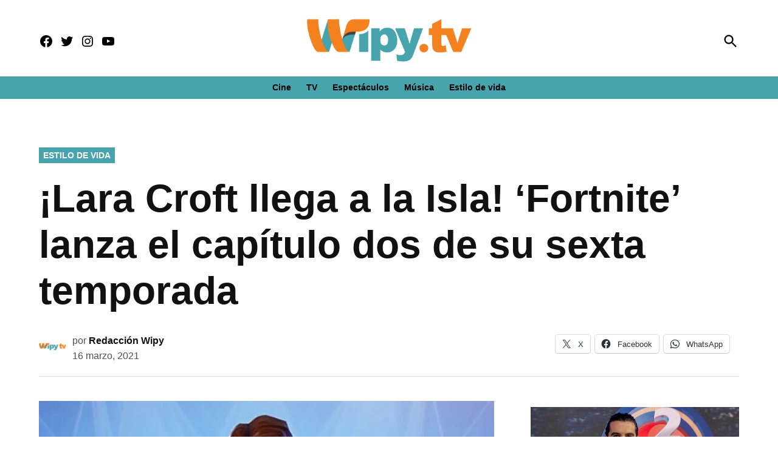

--- FILE ---
content_type: text/html; charset=UTF-8
request_url: https://wipy.tv/capitulo-dos-de-la-sexta-temporada-de-fortnite/
body_size: 22059
content:
<!doctype html><html lang="es"><head><meta charset="UTF-8" /><meta name="viewport" content="width=device-width, initial-scale=1" /><link rel="profile" href="https://gmpg.org/xfn/11" /><meta name='robots' content='index, follow, max-image-preview:large, max-snippet:-1, max-video-preview:-1' /><link rel='preconnect' href='https://i0.wp.com' ><link rel='preconnect' href='https://i1.wp.com' ><link rel='preconnect' href='https://i2.wp.com' ><link media="print" href="https://wipy.tv/wp-content/cache/autoptimize/css/autoptimize_77bb8ce76faabf20346e3250e3d87967.css" rel="stylesheet"><style id="aoatfcss" media="all">:root{--wp-admin-theme-color:#007cba;--wp-admin-theme-color-darker-10:#006ba1;--wp-admin-theme-color-darker-20:#005a87}html,body,div,span,h1,h2,h3,p,a,img,i,ul,li,form,label,header,nav,section{margin:0;padding:0;border:0;font-size:100%;vertical-align:baseline}.mvp-cat-date-wrap{display:none}header,nav,section{display:block}ul{list-style:none}html{overflow-x:hidden}body{color:#000;font-size:1rem;-webkit-font-smoothing:antialiased;font-weight:400;line-height:100%;margin:0 auto;padding:0}h1,h2,h3{-webkit-backface-visibility:hidden;color:#3241b3}img{max-width:100%;height:auto;-webkit-backface-visibility:hidden}a,a:visited{opacity:1;text-decoration:none}#mvp-site,#mvp-site-wall{overflow:hidden;width:100%}#mvp-site-main{width:100%}#mvp-site-main{-webkit-backface-visibility:hidden;backface-visibility:hidden;margin-top:0;z-index:9999}.relative{position:relative}.left{float:left}.mvp-mob-img{display:none!important}#mvp-main-head-wrap{width:100%}#mvp-leader-wrap{line-height:0;overflow:hidden;top:0;left:0;text-align:center;width:100%;z-index:999}#mvp-main-nav-wrap{width:100%}#mvp-main-nav-top{background:#23367c!important;padding:15px 0;width:100%;height:auto;z-index:99999}.mvp-main-box{margin:0 auto;width:1200px;height:100%}#mvp-nav-top-wrap,.mvp-nav-top-cont{width:100%}.mvp-nav-top-right-out{margin-right:-200px;width:100%}.mvp-nav-top-right-in{margin-right:0}.mvp-nav-top-left-out{float:right;margin-left:-200px;width:100%}.mvp-nav-top-left-in{margin-left:0}.mvp-nav-top-mid{line-height:0;overflow:hidden;text-align:left;width:100%}h1.mvp-logo-title{display:block;font-size:0px}.mvp-nav-top-left,.mvp-nav-top-right{position:absolute;top:0;bottom:0;width:230px;height:100%}.mvp-nav-top-right .mvp-nav-search-but{display:none}.mvp-nav-top-left{left:0}.mvp-nav-top-right{right:0}.mvp-nav-soc-wrap{margin-top:0;position:absolute;top:50%;left:0;width:100%;height:40px;z-index:1000}.mvp-nav-logo-small{display:none}span.mvp-nav-soc-but{color:#fff;-webkit-border-radius:50%;border-radius:50%;display:inline-block;float:left;font-size:20px;margin-left:10px;padding-top:5px;text-align:center;width:40px;height:30px}.mvp-nav-soc-wrap a:first-child span.mvp-nav-soc-but{margin-left:0}#mvp-main-nav-bot{-webkit-backface-visibility:hidden;backface-visibility:hidden;width:100%;height:50px;z-index:900000;position:absolute;margin-top:30px}#mvp-main-nav-bot-cont{-webkit-backface-visibility:hidden;backface-visibility:hidden;width:100%;height:50px}#mvp-nav-bot-wrap,.mvp-nav-bot-cont{width:100%}.mvp-nav-bot-right-out{margin-right:-50px;width:100%}.mvp-nav-bot-right-in{margin-right:50px}.mvp-nav-bot-left-out{float:right;margin-left:-50px;width:100%}.mvp-nav-bot-left-in{margin-left:50px}.mvp-nav-bot-right{width:50px;height:50px}span.mvp-nav-search-but{float:right;font-size:20px;line-height:1;padding:0}#mvp-search-wrap{-webkit-backface-visibility:hidden;backface-visibility:hidden;background:rgba(0,0,0,.94);opacity:0;position:fixed;top:0;left:0;-webkit-transform:translate3d(0,-100%,0);-moz-transform:translate3d(0,-100%,0);-ms-transform:translate3d(0,-100%,0);-o-transform:translate3d(0,-100%,0);transform:translate3d(0,-100%,0);width:100%;height:100%;z-index:999999}#mvp-search-wrap .mvp-search-but-wrap span{background:#fff;top:27px}#mvp-search-box{margin:-30px 0 0 -25%;position:absolute;top:50%;left:50%;width:50%}#searchform input{background:0 0;border:0;color:#fff;float:left;font-size:50px;font-weight:300;line-height:1;padding:5px 0;text-transform:uppercase;width:100%;height:50px}#searchform #searchsubmit{border:none;float:left}.mvp-nav-menu{text-align:center;height:50px;width:auto}.mvp-nav-menu ul{float:left;text-align:center;width:100%}.mvp-nav-menu ul li{display:inline-block;position:relative}.mvp-nav-menu ul li a{float:left;font-size:15px;font-weight:700;line-height:1;padding:18px 12px;position:relative;text-transform:uppercase}#mvp-fly-wrap{overflow:hidden;position:fixed;top:0;bottom:0;left:0;-webkit-transform:translate3d(-370px,0,0);-moz-transform:translate3d(-370px,0,0);-ms-transform:translate3d(-370px,0,0);-o-transform:translate3d(-370px,0,0);transform:translate3d(-370px,0,0);width:370px;height:100%;z-index:999999}.mvp-fly-but-wrap,.mvp-search-but-wrap{width:30px}.mvp-fly-but-wrap{height:20px}#mvp-fly-wrap .mvp-fly-but-wrap{margin:15px 0}.mvp-nav-top-left .mvp-fly-but-wrap{display:none;margin-top:-10px;opacity:0;position:absolute;top:50%;left:0;height:20px}.mvp-search-but-wrap{position:absolute;top:60px;right:80px;width:60px;height:60px}.mvp-fly-but-wrap span,.mvp-search-but-wrap span{-webkit-border-radius:2px;-moz-border-radius:2px;-ms-border-radius:2px;-o-border-radius:2px;border-radius:2px;display:block;position:absolute;left:0;-webkit-transform:rotate(0deg);-moz-transform:rotate(0deg);-ms-transform:rotate(0deg);-o-transform:rotate(0deg);transform:rotate(0deg);height:3px}.mvp-nav-top-left .mvp-fly-but-wrap{opacity:1}.mvp-fly-but-wrap span:nth-child(1){top:0;width:30px}.mvp-fly-but-wrap span:nth-child(2),.mvp-fly-but-wrap span:nth-child(3){top:8px;width:24px}.mvp-fly-but-wrap span:nth-child(4){top:16px;width:18px}.mvp-search-but-wrap span:nth-child(1){-webkit-transform:rotate(45deg);-moz-transform:rotate(45deg);-ms-transform:rotate(45deg);-o-transform:rotate(45deg);transform:rotate(45deg);width:30px}.mvp-search-but-wrap span:nth-child(2){-webkit-transform:rotate(-45deg);-moz-transform:rotate(-45deg);-ms-transform:rotate(-45deg);-o-transform:rotate(-45deg);transform:rotate(-45deg);width:30px}.mvp-search-but-wrap span:nth-child(1),.mvp-search-but-wrap span:nth-child(2){width:60px}#mvp-fly-menu-top{width:100%;height:50px}.mvp-fly-top-out{margin-right:-100px;left:50px;width:100%}.mvp-fly-top-in{margin-right:100px}#mvp-fly-logo{margin:10px 6.25%;text-align:center;width:87.5%;height:30px}#mvp-fly-logo img{line-height:0;height:100%}.mvp-fly-but-menu{float:left;margin-left:15px;position:relative}.mvp-fly-top{background:rgba(0,0,0,.3);border-top:1px solid #fff;border-left:1px solid #fff;border-bottom:1px solid #fff;color:#fff;opacity:1;overflow:hidden;position:fixed;right:0;top:50%;-webkit-transform:translate3d(100px,0,0);-moz-transform:translate3d(100px,0,0);-ms-transform:translate3d(100px,0,0);-o-transform:translate3d(100px,0,0);transform:translate3d(100px,0,0);width:50px;height:50px;z-index:9999}.mvp-fly-top i{font-size:40px;line-height:100%;position:absolute;top:1px;left:12.1px}#mvp-fly-menu-wrap{overflow:hidden;position:absolute;top:50px;left:0;width:100%;height:100%}nav.mvp-fly-nav-menu{-webkit-backface-visibility:hidden;backface-visibility:hidden;margin:20px 5.40540540541% 0;overflow:hidden;position:absolute!important;width:89.1891891892%;max-height:65%}nav.mvp-fly-nav-menu ul{float:left;position:relative;width:100%}nav.mvp-fly-nav-menu ul li{border-top:1px solid rgba(255,255,255,.1);float:left;position:relative;width:100%}nav.mvp-fly-nav-menu ul li:first-child{border-top:none;margin-top:-14px}nav.mvp-fly-nav-menu ul li a{color:#fff;display:inline-block;float:left;font-size:14px;font-weight:500;line-height:1;padding:14px 0;text-transform:uppercase}.mvp-fly-fade{background:#000;opacity:0;width:100%;position:fixed;top:0;left:0;z-index:99999}#mvp-fly-soc-wrap{margin:0 5.40540540541%;position:absolute;bottom:20px;left:0;text-align:center;width:89.1891891892%}span.mvp-fly-soc-head{display:inline-block;font-size:.7rem;font-weight:400;line-height:1;margin-bottom:15px;text-transform:uppercase}ul.mvp-fly-soc-list{text-align:center;width:100%}ul.mvp-fly-soc-list li{display:inline-block}ul.mvp-fly-soc-list li a{background:rgba(255,255,255,.15);-webkit-border-radius:50%;-moz-border-radius:50%;-ms-border-radius:50%;-o-border-radius:50%;border-radius:50%;color:#fff;display:inline-block;font-size:14px;line-height:1;margin-left:2px;padding-top:9px;text-align:center;width:32px;height:23px}ul.mvp-fly-soc-list li:first-child a{margin-left:0}#mvp-feat1-wrap{background:#fff;margin-bottom:60px;width:100%}.mvp-feat1-right-out{margin-right:-340px;width:100%}.mvp-feat1-right-in{margin-right:340px}.mvp-feat1-main{width:100%}.mvp-feat1-left-wrap{float:right;width:60.46511628%}.mvp-feat1-feat-wrap{overflow:hidden;width:100%}.mvp-feat1-feat-img{background:#000;line-height:0;overflow:hidden;width:100%;height:600px}.mvp-feat1-feat-img img{margin:0 auto;position:absolute;left:-9999px;right:-9999px;width:100%;min-width:560px}.mvp-vid-box-wrap{-webkit-border-radius:50%;-moz-border-radius:50%;-ms-border-radius:50%;-o-border-radius:50%;border-radius:50%;color:#fff;font-size:20px;opacity:.9;position:absolute;top:20px;left:20px;text-align:center;width:46px;height:46px}.mvp-vid-box-wrap i{margin-top:13px}.mvp-vid-marg i{margin-left:4px}.mvp-feat1-feat-text,.mvp-feat1-sub-text{background-image:-moz-linear-gradient(to bottom,rgba(0,0,0,0) 0,rgba(0,0,0,.6) 50%,rgba(0,0,0,.9) 100%);background-image:-ms-linear-gradient(to bottom,rgba(0,0,0,0) 0,rgba(0,0,0,.6) 50%,rgba(0,0,0,.9) 100%);background-image:-o-linear-gradient(to bottom,rgba(0,0,0,0) 0,rgba(0,0,0,.6) 50%,rgba(0,0,0,.9) 100%);background-image:-webkit-linear-gradient(to bottom,rgba(0,0,0,0) 0,rgba(0,0,0,.6) 50%,rgba(0,0,0,.9) 100%);background-image:-webkit-gradient(linear,center top,center bottom,from(rgba(0,0,0,0)),to(rgba(0,0,0,.9)));background-image:linear-gradient(to bottom,rgba(0,0,0,0) 0,rgba(0,0,0,.6) 50%,rgba(0,0,0,.9) 100%);position:absolute;left:0;bottom:0}.mvp-feat1-feat-text{padding:100px 3.846153846% 20px;width:92.4%}.mvp-feat1-sub-text{padding:50px 3.846153846% 20px;width:92.4%}.mvp-feat1-feat-text h2{color:#fff;float:left;font-size:3.2rem;font-weight:700;letter-spacing:-.02em;line-height:.95;margin-right:20%;width:80%}.mvp-feat1-feat-text h2.mvp-stand-title{font-size:2.6rem;font-weight:400;line-height:1.1;margin-right:0;text-transform:none;width:100%}.mvp-feat1-feat-text p{color:#fff;float:left;font-size:1rem;font-weight:400;line-height:1.4;margin-top:8px;width:100%}.mvp-feat1-sub-wrap{width:100%}.mvp-feat1-sub-cont{margin-top:20px;width:100%}.mvp-feat1-sub-img{background:#000;line-height:0;overflow:hidden;width:100%;min-height:312px}.mvp-feat1-sub-img img{margin:0 auto;position:absolute;left:-9999px;right:-9999px;width:100%;min-width:520px}.mvp-feat1-sub-text h2{color:#fff;float:left;font-size:1.7rem;font-weight:700;letter-spacing:-.02em;line-height:1.1;margin-right:30%;width:70%}.mvp-feat1-mid-wrap{margin-right:2.325581395%;width:37.20930233%}h3.mvp-feat1-pop-head{float:left;margin-bottom:15px;position:relative;text-align:center;width:100%}h3.mvp-feat1-pop-head:before{content:'';background:#555;display:inline-block;position:absolute;left:0;bottom:50%;width:100%;height:1px;z-index:0}span.mvp-feat1-pop-head{color:#fff;display:inline-block;font-size:1.1rem;font-weight:700;line-height:1;padding:5px 13px;position:relative;text-transform:uppercase;-webkit-transform:skewX(-15deg);-moz-transform:skewX(-15deg);-ms-transform:skewX(-15deg);-o-transform:skewX(-15deg);transform:skewX(-15deg);z-index:1}.mvp-feat1-pop-wrap{width:100%}.mvp-feat1-pop-cont{background:#fff;margin-top:25px;width:100%}.mvp-feat1-pop-wrap a{counter-increment:mvp-trend}.mvp-feat1-pop-wrap a:first-child .mvp-feat1-pop-cont{margin-top:0}.mvp-feat1-pop-img{background:#000;line-height:0;overflow:hidden;width:100%;max-height:145px}.mvp-feat1-pop-text{padding:15px 0 0 15%;width:85%}.mvp-feat1-pop-text:before{content:counter(mvp-trend);color:#ccc;font-size:40px;font-weight:700;line-height:1;margin-top:32px;position:absolute;top:0;left:0;text-align:center;width:13%}.mvp-cat-date-wrap{margin-bottom:7px;width:100%}.mvp-feat1-pop-text .mvp-cat-date-wrap{margin-bottom:5px}.mvp-feat1-left-wrap .mvp-cat-date-wrap,.mvp-widget-feat1-top-story .mvp-cat-date-wrap{margin-bottom:8px}span.mvp-cd-cat,span.mvp-cd-date{color:#777;display:inline-block;float:left;font-size:.7rem;line-height:1}span.mvp-cd-cat{font-weight:700;text-transform:uppercase}span.mvp-cd-date{font-weight:400;margin-left:5px}.mvp-feat1-left-wrap span.mvp-cd-date,.mvp-widget-feat1-top-story span.mvp-cd-date{color:#eee}span.mvp-cd-date:before{content:"/";margin-right:5px}.mvp-feat1-pop-text h2{color:#222;float:left;font-size:1.1rem;font-weight:700;letter-spacing:-.02em;line-height:1.2;opacity:1;width:100%}.mvp-feat1-right-wrap{margin-left:20px;width:320px}.mvp-feat1-list-ad{line-height:0;margin-bottom:20px;text-align:center;width:100%}.mvp-ad-label{color:#999;float:left;font-size:9px;font-weight:400;letter-spacing:.2em;line-height:1;margin-top:4px;position:relative;top:-4px;text-align:center;text-transform:uppercase;width:100%}.mvp-feat1-list-wrap,.mvp-feat1-list,.mvp-feat1-list-head-wrap,ul.mvp-feat1-list-buts{width:100%}.mvp-feat1-list-head-wrap{margin-bottom:15px}ul.mvp-feat1-list-buts{text-align:center}ul.mvp-feat1-list-buts li{display:inline-block}span.mvp-feat1-list-but{color:#aaa;display:inline-block;font-size:1.1rem;font-weight:700;line-height:1;padding:5px 13px;text-transform:uppercase;-webkit-transform:skewX(-15deg);-moz-transform:skewX(-15deg);-ms-transform:skewX(-15deg);-o-transform:skewX(-15deg);transform:skewX(-15deg)}.mvp-feat1-list-cont{margin-top:15px;width:100%}.mvp-feat1-list a:first-child .mvp-feat1-list-cont{margin-top:0}.mvp-feat1-list-out{float:right;margin-left:-95px;width:100%}.mvp-feat1-list-in{margin-left:95px}.mvp-feat1-list-img{-webkit-backface-visibility:hidden;background:#000;line-height:0;margin-right:15px;overflow:hidden;width:80px}.mvp-feat1-list-text{width:100%}.mvp-feat1-list-text h2{color:#222;float:left;font-size:1rem;font-weight:700;letter-spacing:-.02em;line-height:1.2;width:100%}#mvp-main-body-wrap{background:#fff;padding-bottom:60px;width:100%}.textwidget div{float:none;line-height:1.4}.logo-footer{width:170px}.mvp-nav-logo-reg img{width:100%;max-width:145px}.mvp-nav-search-but.mvp-search-click{z-index:1001;display:block;top:5px;position:absolute;right:0}#mvp-main-nav-top{height:80px;padding:15px 0 0}.mvp-nav-top-mid{width:auto;margin-top:-20px}.mvp-nav-logo-small img{width:50%;margin-top:25px}.solo_movil{display:none!important}.mvp-nav-bot-left-in{margin-left:0}.mvp-nav-top-left,.mvp-nav-top-right{top:5px}.mvp-nav-top-mid.left.relative.solo_movil{position:absolute;height:auto!important;top:-10px;left:50%}.mvp-nav-menu{margin-top:-5px}@media screen and (max-width:1135px){.mvp-nav-soc-wrap{left:auto;right:0;width:70%}span.mvp-nav-soc-but{margin-left:5px;width:30px}}@media screen and (max-width:1003px){.mvp-nav-logo-small,.mvp-nav-top-left .mvp-fly-but-wrap,.mvp-nav-logo-reg{margin-top:0!important}.solo_movil{display:block!important}.mvp-nav-top-mid .mvp-nav-logo-reg img{width:50%;margin-top:15%}}@media screen and (max-width:700px){.logo-footer{max-width:60%}}@media screen and (max-width:480px){.mvp-reg-img.wp-post-image{display:block!important;padding:0;background:#fff!important}}@media screen and (max-width:1070px){.mvp-nav-top-mid{width:160px!important}}a,a:visited{color:#3342b5}.mvp-vid-box-wrap{background:#334da5}.mvp-feat1-left-wrap span.mvp-cd-cat,.mvp-widget-feat1-top-story span.mvp-cd-cat{color:#334da5}#searchform input{border-bottom:1px solid #334da5}span.mvp-feat1-pop-head{background:#3342b5}#mvp-main-nav-top,#mvp-fly-wrap{background:#000}.mvp-nav-top-left .mvp-fly-but-wrap span,#mvp-fly-wrap .mvp-fly-but-wrap span{background:#555}.mvp-nav-top-right .mvp-nav-search-but,span.mvp-fly-soc-head{color:#555}#mvp-main-nav-bot-cont{background:#fff}#mvp-nav-bot-wrap span.mvp-nav-search-but,#mvp-nav-bot-wrap .mvp-nav-menu ul li a{color:#fff}body,.mvp-feat1-feat-text p,#searchform input,nav.mvp-fly-nav-menu ul li a,.mvp-ad-label,span.mvp-fly-soc-head,span.mvp-cd-cat,span.mvp-cd-date{font-family:'Raleway',sans-serif}.mvp-nav-menu ul li a{font-family:'Raleway',sans-serif}.mvp-feat1-sub-text h2,.mvp-feat1-pop-text h2,.mvp-feat1-list-text h2{font-family:'Raleway',sans-serif}.mvp-feat1-feat-text h2{font-family:'Raleway',sans-serif}span.mvp-feat1-pop-head,.mvp-feat1-pop-text:before,span.mvp-feat1-list-but{font-family:'Raleway',sans-serif}#mvp-leader-wrap{position:relative}#mvp-site-main{margin-top:0}#mvp-leader-wrap{top:0!important}#mvp-leader-wrap{background:#fff!important;min-height:100px;padding-top:.5rem;}.ad-slot.ad-slot-box{height:250px}.ad-height-250 {height: 250px !important;}.ad-height-90 {height: 90px !important;}.ad-height-50 {height: 50px !important;}.ad-height-600 {height: 50px !important;}.mvp-nav-top-left .mvp-fly-but-wrap span,#mvp-fly-wrap .mvp-fly-but-wrap span{background:#fff}.mvp-nav-top-right .mvp-nav-search-but,span.mvp-fly-soc-head{color:#fff}span.mvp-nav-soc-but,ul.mvp-fly-soc-list li a{background:0 0}body,.mvp-feat1-feat-text p,#searchform input,nav.mvp-fly-nav-menu ul li a,.mvp-ad-label,span.mvp-fly-soc-head,span.mvp-cd-cat,span.mvp-cd-date{font-family:'Raleway',sans-serif;font-weight:900}#mvp-main-nav-top,#mvp-fly-wrap{background-image:,linear-gradient(#fff 60%,#f3f3f3);box-shadow:0 2px 30px rgba(0,0,0,.1);background:#3342b5!important}#mvp-fly-wrap{background:#3342b5!important}#mvp-main-nav-bot-cont{background:0 0}span.mvp-nav-soc-but,ul.mvp-fly-soc-list li a{background:0 0}.mvp-nav-soc-wrap{top:0}#mvp-search-wrap{background:rgba(51,66,181,.75)}body,.mvp-feat1-feat-text p,nav.mvp-fly-nav-menu ul li a,.mvp-ad-label,span.mvp-fly-soc-head,span.mvp-cd-cat,span.mvp-cd-date{font-weight:800;font-size .85rem;color:#000}#searchform input{color:#fff}.mvp-feat1-sub-text h2,.mvp-feat1-pop-text h2,.mvp-feat1-list-text h2{font-family:'Raleway',sans-serif;font-weight:900}.mvp-feat1-feat-text h2.mvp-stand-title{font-size:2rem;font-weight:900;line-height:1.1;margin-right:0;font-family:'Raleway',sans-serif;width:100%}.mvp-ad-label{font-size:.7rem;padding:10px 0;color:#888}.mvp-feat1-list-img{background:#632694}@media screen and (max-width:767px) and (min-width:660px) .mvp-feat5-mid-main-text h2{font-size:1.76rem !important}.mvp-feat1-list-text h2{color:#000;font-size:1rem;font-weight:700;width:95%;word-wrap:break-word}.mvp-vid-marg,.mvp-vid-box-wrap{background:#00bce1}span.mvp-ad-label.feat_1_tv_box.widget_label{font-weight:900;letter-spacing:4px;font-size:.8rem;color:#6800bd;transform:scaleX(1.1)}#mvp-main-nav-bot-cont{height:54px}#mvp-main-body-wrap{padding-top:25px}#mvp-main-body-wrap{padding-bottom:20px}.mvp-ad-label{display:none}@media screen and (max-width:479px){.mvp-mob-img{display:none!important}#mvp-leader-wrap{background:#fff!important;min-height:100px}}html,body,div,span,h1,h2,h3,p,a,img,i,ul,li,form,label,header,nav,section{margin:0;padding:0;border:0;font-size:100%;vertical-align:baseline}header,nav,section{display:block}body{line-height:1}ul{list-style:none}@media screen and (max-width:1260px) and (min-width:1200px){.mvp-main-box{margin:0 1.666666666%;width:96.666666666%}}@media screen and (max-width:1199px) and (min-width:1100px){.mvp-feat1-mid-wrap .mvp-cd-date{display:none}.mvp-main-box{margin:0 1.81818181818%;width:96.3636363636%}.mvp-feat1-left-wrap{width:69.27374302%}.mvp-feat1-mid-wrap{margin-right:2.793296089%;width:27.93296089%}.mvp-feat1-pop-text{padding-left:18%;width:82%}.mvp-feat1-pop-text h2{font-size:1.1rem}.mvp-feat1-feat-text h2{font-size:3.14rem}}@media screen and (max-width:1099px) and (min-width:1004px){.mvp-feat1-mid-wrap .mvp-cd-date{display:none!important}.mvp-main-box{margin:0 2%;width:96%}.mvp-feat1-left-wrap{width:64.74358974%}.mvp-feat1-mid-wrap{margin-right:3.205128205%;width:32.05128205%}.mvp-feat1-pop-text{padding-left:18%;width:82%}.mvp-feat1-feat-text{padding:100px 4.95049505% 20px;width:90.1%}.mvp-feat1-sub-text{padding:50px 4.95049505% 20px;width:90.1%}.mvp-feat1-pop-text h2{font-size:1.1rem}.mvp-feat1-feat-text h2{font-size:3.14rem;margin-right:0;width:100%}.mvp-feat1-feat-text p{font-size:.85rem}.mvp-feat1-sub-text h2{font-size:1.6rem}.mvp-feat1-feat-text h2.mvp-stand-title{font-size:2.1rem}}@media screen and (max-width:1003px) and (min-width:900px){.mvp-nav-soc-wrap,.mvp-fly-top,.mvp-nav-logo-reg{display:none!important}.mvp-nav-logo-small,.mvp-nav-top-left .mvp-fly-but-wrap{display:inline}.mvp-main-box{margin:0 2.2222222%;width:95.55555555%}#mvp-main-nav-top{padding:10px 0!important;height:30px!important;z-index:9999}.mvp-nav-top-mid{height:30px!important}.mvp-nav-top-mid img{height:100%!important}#mvp-main-nav-bot{border-bottom:none;display:none!important;height:0}.mvp-nav-top-mid img{margin-left:0}.mvp-nav-top-left-out{margin-left:-50px}.mvp-nav-top-left-in{margin-left:50px}.mvp-nav-top-left{display:block}.mvp-nav-top-right-out{margin-right:-50px}.mvp-nav-top-right-in{margin-right:50px}.mvp-nav-top-right{width:50px}.mvp-nav-top-right .mvp-nav-search-but{display:block}#mvp-feat1-wrap{margin-bottom:40px}.mvp-feat1-left-wrap{float:left;width:100%}.mvp-feat1-sub-img{min-height:none}.mvp-feat1-sub-img img{min-width:none}.mvp-feat1-mid-wrap{margin:20px 0 0;width:100%}.mvp-feat1-pop-cont{margin:0 0 20px 3.846153846%;overflow:hidden;width:48.07692308%;height:266px}.mvp-feat1-pop-wrap a:first-child .mvp-feat1-pop-cont,.mvp-feat1-pop-wrap a:nth-child(2n+3) .mvp-feat1-pop-cont{margin-left:0}.mvp-nav-top-mid a{left:0}#mvp-main-body-wrap{padding-top:20px}}@media screen and (max-width:899px) and (min-width:768px){.mvp-nav-soc-wrap,.mvp-fly-top,.mvp-feat1-mid-wrap .mvp-cd-date,.mvp-widget-feat1-bot-story .mvp-cd-date,.mvp-nav-logo-reg{display:none!important}.mvp-nav-logo-small,.mvp-nav-top-left .mvp-fly-but-wrap{display:inline}.mvp-main-box{margin:0 2.60416666666%;width:94.7916666666%}#mvp-main-nav-top{padding:10px 0!important;height:30px!important;z-index:9999}.mvp-nav-top-mid{height:30px!important}.mvp-nav-top-mid img{height:100%!important}#mvp-main-nav-bot{border-bottom:none;display:none!important;height:0}.mvp-nav-top-mid img{margin-left:0}.mvp-nav-top-left-out{margin-left:-50px}.mvp-nav-top-left-in{margin-left:50px}.mvp-nav-top-left{display:block}.mvp-nav-top-right-out{margin-right:-50px}.mvp-nav-top-right-in{margin-right:50px}.mvp-nav-top-right{width:50px}.mvp-nav-top-right .mvp-nav-search-but{display:block}.mvp-feat1-right-out,.mvp-feat1-right-in{margin-right:0}#mvp-feat1-wrap{margin-bottom:40px}.mvp-feat1-left-wrap{float:left;width:67.03296703%}.mvp-feat1-mid-wrap{margin:0 0 0 2.747252747%;width:30.21978022%}.mvp-feat1-pop-text{padding-left:18%;width:82%}.mvp-feat1-pop-text h2{font-size:1.1rem}.mvp-feat1-right-wrap{border-top:1px solid #ddd;margin:20px 0 0;padding-top:20px;width:100%}.mvp-nav-top-mid a{left:0}#mvp-main-body-wrap{padding-top:20px}}@media screen and (max-width:767px) and (min-width:660px){.mvp-nav-soc-wrap,.mvp-fly-top,.mvp-feat1-mid-wrap .mvp-cd-date,.mvp-nav-logo-reg{display:none!important}.mvp-nav-logo-small,.mvp-nav-top-left .mvp-fly-but-wrap{display:inline}.mvp-main-box{margin:0 3.0303030303%;width:93.9393939393%}#mvp-feat1-wrap{margin-bottom:40px}#mvp-main-nav-top{padding:10px 0!important;height:30px!important;z-index:9999}.mvp-nav-top-mid{height:30px!important}.mvp-nav-top-mid img{height:100%!important}#mvp-main-nav-bot{border-bottom:none;display:none!important;height:0}.mvp-nav-top-mid img{margin-left:0}.mvp-nav-top-left-out{margin-left:-50px}.mvp-nav-top-left-in{margin-left:50px}.mvp-nav-top-left{display:block}.mvp-nav-top-right-out{margin-right:-50px}.mvp-nav-top-right-in{margin-right:50px}.mvp-nav-top-right{width:50px}.mvp-nav-top-right .mvp-nav-search-but{display:block}.mvp-feat1-right-out,.mvp-feat1-right-in{margin-right:0}.mvp-feat1-left-wrap{float:left;width:66.93548387%}.mvp-feat1-mid-wrap{margin:0 0 0 3.225806452%;width:29.83870968%}.mvp-feat1-pop-text{padding:10px 0 0 18%;width:82%}.mvp-feat1-pop-text h2{font-size:1.1rem}.mvp-feat1-right-wrap{border-top:1px solid #ddd;margin:20px 0 0;padding-top:20px;width:100%}.mvp-feat1-feat-text{padding:100px 4.819277108% 20px;width:90.4%}.mvp-feat1-feat-text h2{font-size:2.7rem;margin-right:0;width:100%}.mvp-feat1-feat-text p{font-size:.9rem}.mvp-feat1-sub-img{min-height:280px}.mvp-feat1-sub-img img{min-width:470px}.mvp-feat1-sub-text{padding:50px 4.819277108% 20px;width:90.4%}.mvp-feat1-sub-text h2{font-size:1.7rem}#mvp-search-box{margin:-25px 0 0 -30%;width:60%}#searchform input{font-size:40px;height:40px}.mvp-feat1-feat-text h2.mvp-stand-title{font-size:2.3rem}.mvp-nav-top-mid a{left:0}#mvp-main-body-wrap{padding-top:20px}}@media screen and (max-width:659px) and (min-width:600px){.mvp-nav-soc-wrap,.mvp-fly-top,.mvp-feat1-mid-wrap .mvp-cd-date,.mvp-nav-logo-reg{display:none!important}.mvp-nav-logo-small,.mvp-nav-top-left .mvp-fly-but-wrap{display:inline}.mvp-main-box{margin:0 3.3333333333%;width:93.3333333333%}#mvp-feat1-wrap{margin-bottom:40px}#mvp-main-nav-top{padding:10px 0!important;height:30px!important;z-index:9999}.mvp-nav-top-mid{height:30px!important}.mvp-nav-top-mid img{height:100%!important}#mvp-main-nav-bot{border-bottom:none;display:none!important;height:0}.mvp-nav-top-mid img{margin-left:0}.mvp-nav-top-left-out{margin-left:-50px}.mvp-nav-top-left-in{margin-left:50px}.mvp-nav-top-left{display:block}.mvp-nav-top-right-out{margin-right:-50px}.mvp-nav-top-right-in{margin-right:50px}.mvp-nav-top-right{width:50px}.mvp-nav-top-right .mvp-nav-search-but{display:block}.mvp-feat1-right-out,.mvp-feat1-right-in{margin-right:0}.mvp-feat1-left-wrap{float:left;width:63.39285714%}.mvp-feat1-mid-wrap{margin:0 0 0 3.571428571%;width:33.03571429%}.mvp-feat1-pop-text{padding:10px 0 0 18%;width:82%}.mvp-feat1-pop-text h2{font-size:1rem}.mvp-feat1-right-wrap{border-top:1px solid #ddd;margin:20px 0 0;padding-top:20px;width:100%}.mvp-feat1-feat-img{height:540px}.mvp-feat1-feat-img img{min-width:510px}.mvp-feat1-feat-text{padding:100px 5.633802817% 20px;width:88.8%}.mvp-feat1-feat-text h2{font-size:2.7rem;margin-right:0;width:100%}.mvp-feat1-feat-text p{font-size:.9rem}.mvp-feat1-sub-img{min-height:250px}.mvp-feat1-sub-img img{min-width:420px}.mvp-feat1-sub-text{padding:50px 5.633802817% 20px;width:88.8%}.mvp-feat1-sub-text h2{font-size:1.4rem}.mvp-feat1-pop-text:before{font-size:34px}.mvp-feat1-pop-img{max-height:100px}#mvp-search-box{margin:-25px 0 0 -30%;width:60%}#searchform input{font-size:40px;height:40px}.mvp-search-but-wrap{top:40px;right:40px}.mvp-feat1-feat-text h2.mvp-stand-title{font-size:1.9rem}.mvp-nav-top-mid a{left:0}#mvp-main-body-wrap{padding-top:20px}}@media screen and (max-width:599px) and (min-width:480px){.mvp-nav-soc-wrap,.mvp-fly-top,.mvp-feat1-mid-wrap .mvp-cd-date,.mvp-nav-logo-reg{display:none!important}.mvp-nav-logo-small,.mvp-nav-top-left .mvp-fly-but-wrap{display:inline}.mvp-main-box{margin:0 4.1666666666%;width:91.6666666666%}#mvp-feat1-wrap{margin-bottom:40px}#mvp-main-nav-top{padding:10px 0!important;height:30px!important;z-index:9999}.mvp-nav-top-mid{height:30px!important}.mvp-nav-top-mid img{height:100%!important}#mvp-main-nav-bot{border-bottom:none;display:none!important;height:0}.mvp-nav-top-mid img{margin-left:0}.mvp-nav-top-left-out{margin-left:-50px}.mvp-nav-top-left-in{margin-left:50px}.mvp-nav-top-left{display:block}.mvp-nav-top-right-out{margin-right:-50px}.mvp-nav-top-right-in{margin-right:50px}.mvp-nav-top-right{width:50px}.mvp-nav-top-right .mvp-nav-search-but{display:block}.mvp-feat1-right-out,.mvp-feat1-right-in{margin-right:0}.mvp-feat1-left-wrap{float:left;width:100%}.mvp-feat1-mid-wrap{margin:20px 0 0;width:100%}.mvp-feat1-pop-text{padding:10px 0 0 18%;width:82%}.mvp-feat1-pop-text h2{font-size:1rem}.mvp-feat1-right-wrap{border-top:1px solid #ddd;margin:20px 0 0;padding-top:20px;width:100%}.mvp-feat1-feat-img{height:510px}.mvp-feat1-feat-img img{min-width:480px}.mvp-feat1-feat-text{padding:100px 4.5454545454% 20px;width:91%}.mvp-feat1-feat-text h2{font-size:2.8rem}.mvp-feat1-feat-text p{font-size:.9rem}.mvp-feat1-sub-img{max-height:230px;min-height:0}.mvp-feat1-sub-img img{left:auto;right:auto;margin:0;min-width:0;position:relative}.mvp-feat1-sub-text{padding:50px 4.5454545454% 20px;width:91%}.mvp-feat1-sub-text h2{font-size:1.5rem}.mvp-feat1-pop-text:before{font-size:34px;margin-top:24px}.mvp-feat1-pop-img{max-height:100px}.mvp-feat1-pop-cont{margin:0 0 20px 4.5454545454%;overflow:hidden;width:47.7272727272%;height:190px}.mvp-feat1-pop-wrap a:first-child .mvp-feat1-pop-cont,.mvp-feat1-pop-wrap a:nth-child(2n+3) .mvp-feat1-pop-cont{margin-left:0}#mvp-search-box{margin:-15px 0 0 -30%;width:60%}#searchform input{font-size:30px;height:30px}.mvp-search-but-wrap{top:20px;right:20px}.mvp-cat-date-wrap{margin-bottom:4px}.mvp-feat1-left-wrap .mvp-cat-date-wrap,.mvp-widget-feat1-top-story .mvp-cat-date-wrap{margin-bottom:6px}.mvp-feat1-feat-text p{margin-top:6px}.mvp-feat1-feat-text h2.mvp-stand-title{font-size:2.4rem}.mvp-nav-top-mid a{left:0}#mvp-main-body-wrap{padding-top:20px}}@media screen and (max-width:479px){.mvp-nav-soc-wrap,.mvp-fly-top,.mvp-reg-img,.mvp-feat1-pop-text:before,.mvp-nav-logo-reg{display:none!important}.mvp-nav-logo-small,.mvp-nav-top-left .mvp-fly-but-wrap{display:inline}.mvp-mob-img{display:none!important}.mvp-main-box{margin:0 4.1666666666%;width:91.6666666666%}#mvp-feat1-wrap{margin-bottom:30px}#mvp-main-nav-top{padding:10px 0!important;height:30px!important;z-index:9999}.mvp-nav-top-mid{height:30px!important}.mvp-nav-top-mid img{height:100%!important}#mvp-main-nav-bot{border-bottom:none;display:none!important;height:0}.mvp-nav-top-mid img{margin-left:0}.mvp-nav-top-left-out{margin-left:-50px}.mvp-nav-top-left-in{margin-left:50px}.mvp-nav-top-left{display:block}.mvp-nav-top-right-out{margin-right:-50px}.mvp-nav-top-right-in{margin-right:50px}.mvp-nav-top-right{width:50px}.mvp-nav-top-right .mvp-nav-search-but{display:block}#mvp-main-body-wrap{padding:15px 0 30px}.mvp-feat1-right-out,.mvp-feat1-right-in{margin-right:0}.mvp-feat1-left-wrap{float:left;width:100%}.mvp-feat1-mid-wrap{margin:20px 0 0;width:100%}.mvp-feat1-right-wrap{border-top:1px solid #ddd;margin:20px 0 0;padding-top:20px;width:100%}.mvp-feat1-feat-wrap{margin:-15px 0 0 -4.5454545454%;width:109.0909090909%}.mvp-feat1-feat-img{height:415px}.mvp-feat1-feat-img img{min-width:390px}.mvp-feat1-feat-text{padding:75px 4.1666666666% 15px;width:91.7%}.mvp-feat1-feat-text h2{font-size:2.4rem;margin-right:0;width:100%}.mvp-feat1-feat-text p{font-size:.75rem}.mvp-feat1-sub-cont{margin-top:15px}.mvp-feat1-sub-img{max-height:230px;min-height:0}.mvp-feat1-sub-img img{left:auto;right:auto;margin:0;min-width:0;position:relative}.mvp-feat1-sub-text{padding:50px 4.54545454% 15px;width:91%}.mvp-feat1-sub-text h2{font-size:1.3rem}.mvp-feat1-pop-img{max-height:100px}.mvp-feat1-pop-cont{margin:0 0 15px;overflow:hidden;width:100%}.mvp-feat1-pop-img{background:0 0;margin-right:4.5454545454%;width:24.2424242424%}.mvp-feat1-pop-text{padding:0;width:71.2121212121%}.mvp-feat1-pop-text h2{font-size:1rem}.mvp-vid-box-wrap{font-size:14px;top:15px;left:15px;width:34px;height:34px}.mvp-vid-box-wrap i{margin-top:10px}.mvp-vid-marg i{margin-left:4px}span.mvp-feat1-pop-head,span.mvp-feat1-list-but{font-size:1rem}#mvp-search-box{margin:-15px 0 0 -30%;width:60%}#searchform input{font-size:30px;height:30px}.mvp-search-but-wrap{top:20px;right:20px}.mvp-cat-date-wrap{margin-bottom:4px}.mvp-feat1-left-wrap .mvp-cat-date-wrap,.mvp-widget-feat1-top-story .mvp-cat-date-wrap{margin-bottom:6px}.mvp-feat1-feat-text p{margin-top:6px}.mvp-feat1-feat-text h2.mvp-stand-title{font-size:1.9rem}.mvp-nav-top-mid a{left:0}#mvp-main-body-wrap{padding-top:15px}}ul{list-style:none outside none;padding-left:0;margin:0}html:not(.jetpack-lazy-images-js-enabled):not(.js) .jetpack-lazy-image{display:none}.ad-block{float:left;margin:1em 0;overflow:hidden;text-align:center;width:100%}.footer-fixed{position:fixed;bottom:0;left:0;text-align:center;padding:2em 0 0;background:0 0;width:100%;z-index:9999}.footer-fixed .closebtn{display:none;position:absolute;top:0;right:5%;color:#000;font-size:32px;background:#eee;border-radius:50%;text-decoration:none;width:32px;height:32px;line-height:32px;z-index:9999}@media only screen and (max-width:767px){.ad-desktop{display:none}.ad-mobile{display:block}}@media only screen and (min-width:768px){.ad-desktop{display:block}.ad-mobile{display:none}}.ad-block.ad-mobile{margin:1.25rem auto;text-align:center}.mvp-ad-label{display:none}</style><link rel="stylesheet" media="print" href="https://wipy.tv/wp-content/cache/autoptimize/css/autoptimize_c6e968e8bdb8adf68fd81abe46bd7abc.css" onload="this.onload=null;this.media='all';"><noscript id="aonoscrcss"><link media="all" href="https://wipy.tv/wp-content/cache/autoptimize/css/autoptimize_c6e968e8bdb8adf68fd81abe46bd7abc.css" rel="stylesheet"></noscript><title>¡Lara Croft llega a la Isla! &#039;Fortnite&#039; lanza el capítulo dos de su sexta temporada</title><link rel='preload' href='https://i0.wp.com/wipy.tv/wp-content/uploads/2018/03/prop-logo-1.png?w=165' as='image'><link rel='preload' href='https://wipy.tv/wp-includes/js/jquery/jquery.min.js?ver=3.5.1' as='script'><meta name="description" content="Fue anunciado el capítulo dos de la sexta temporada de &#039;Fortnite&#039;, el cual sacará los instintos más salvajes de los usuarios." /><link rel="canonical" href="https://wipy.tv/capitulo-dos-de-la-sexta-temporada-de-fortnite/" /><meta property="og:locale" content="es_ES" /><meta property="og:type" content="article" /><meta property="og:title" content="¡Lara Croft llega a la Isla! &#039;Fortnite&#039; lanza el capítulo dos de su sexta temporada" /><meta property="og:description" content="Fue anunciado el capítulo dos de la sexta temporada de &#039;Fortnite&#039;, el cual sacará los instintos más salvajes de los usuarios." /><meta property="og:url" content="https://wipy.tv/capitulo-dos-de-la-sexta-temporada-de-fortnite/" /><meta property="og:site_name" content="Wipy.tv" /><meta property="article:publisher" content="https://www.facebook.com/WipyTV/" /><meta property="article:published_time" content="2021-03-16T22:58:26+00:00" /><meta property="article:modified_time" content="2021-03-16T23:32:34+00:00" /><meta property="og:image" content="https://i0.wp.com/wipy.tv/wp-content/uploads/2021/03/capitulo-dos-de-la-sexta-temporada-de-fortnite.jpg?fit=1000%2C600&ssl=1" /><meta property="og:image:width" content="1000" /><meta property="og:image:height" content="600" /><meta property="og:image:type" content="image/jpeg" /><meta name="author" content="Redacción Wipy" /><meta name="twitter:card" content="summary_large_image" /><meta name="twitter:creator" content="@WipyTV" /><meta name="twitter:site" content="@WipyTV" /><meta name="twitter:label1" content="Escrito por" /><meta name="twitter:data1" content="Redacción Wipy" /><meta name="twitter:label2" content="Tiempo de lectura" /><meta name="twitter:data2" content="2 minutos" /> <script type="application/ld+json" class="yoast-schema-graph">{"@context":"https://schema.org","@graph":[{"@type":"NewsArticle","@id":"https://wipy.tv/capitulo-dos-de-la-sexta-temporada-de-fortnite/#article","isPartOf":{"@id":"https://wipy.tv/capitulo-dos-de-la-sexta-temporada-de-fortnite/"},"author":{"name":"Redacción Wipy","@id":"https://wipy.tv/#/schema/person/0a24287ce409c674a5e22cd6e9d66ae3"},"headline":"¡Lara Croft llega a la Isla! &#8216;Fortnite&#8217; lanza el capítulo dos de su sexta temporada","datePublished":"2021-03-16T22:58:26+00:00","dateModified":"2021-03-16T23:32:34+00:00","mainEntityOfPage":{"@id":"https://wipy.tv/capitulo-dos-de-la-sexta-temporada-de-fortnite/"},"wordCount":407,"publisher":{"@id":"https://wipy.tv/#organization"},"image":{"@id":"https://wipy.tv/capitulo-dos-de-la-sexta-temporada-de-fortnite/#primaryimage"},"thumbnailUrl":"https://i0.wp.com/wipy.tv/wp-content/uploads/2021/03/capitulo-dos-de-la-sexta-temporada-de-fortnite.jpg?fit=1000%2C600&ssl=1","keywords":["Destacadas","Gamers"],"articleSection":["Estilo de vida","Noticias"],"inLanguage":"es"},{"@type":"WebPage","@id":"https://wipy.tv/capitulo-dos-de-la-sexta-temporada-de-fortnite/","url":"https://wipy.tv/capitulo-dos-de-la-sexta-temporada-de-fortnite/","name":"¡Lara Croft llega a la Isla! 'Fortnite' lanza el capítulo dos de su sexta temporada","isPartOf":{"@id":"https://wipy.tv/#website"},"primaryImageOfPage":{"@id":"https://wipy.tv/capitulo-dos-de-la-sexta-temporada-de-fortnite/#primaryimage"},"image":{"@id":"https://wipy.tv/capitulo-dos-de-la-sexta-temporada-de-fortnite/#primaryimage"},"thumbnailUrl":"https://i0.wp.com/wipy.tv/wp-content/uploads/2021/03/capitulo-dos-de-la-sexta-temporada-de-fortnite.jpg?fit=1000%2C600&ssl=1","datePublished":"2021-03-16T22:58:26+00:00","dateModified":"2021-03-16T23:32:34+00:00","description":"Fue anunciado el capítulo dos de la sexta temporada de 'Fortnite', el cual sacará los instintos más salvajes de los usuarios.","breadcrumb":{"@id":"https://wipy.tv/capitulo-dos-de-la-sexta-temporada-de-fortnite/#breadcrumb"},"inLanguage":"es","potentialAction":[{"@type":"ReadAction","target":["https://wipy.tv/capitulo-dos-de-la-sexta-temporada-de-fortnite/"]}]},{"@type":"ImageObject","inLanguage":"es","@id":"https://wipy.tv/capitulo-dos-de-la-sexta-temporada-de-fortnite/#primaryimage","url":"https://i0.wp.com/wipy.tv/wp-content/uploads/2021/03/capitulo-dos-de-la-sexta-temporada-de-fortnite.jpg?fit=1000%2C600&ssl=1","contentUrl":"https://i0.wp.com/wipy.tv/wp-content/uploads/2021/03/capitulo-dos-de-la-sexta-temporada-de-fortnite.jpg?fit=1000%2C600&ssl=1","width":1000,"height":600,"caption":"Fuente: Epic Games"},{"@type":"BreadcrumbList","@id":"https://wipy.tv/capitulo-dos-de-la-sexta-temporada-de-fortnite/#breadcrumb","itemListElement":[{"@type":"ListItem","position":1,"name":"Portada","item":"https://wipy.tv/"},{"@type":"ListItem","position":2,"name":"¡Lara Croft llega a la Isla! &#8216;Fortnite&#8217; lanza el capítulo dos de su sexta temporada"}]},{"@type":"WebSite","@id":"https://wipy.tv/#website","url":"https://wipy.tv/","name":"Wipy.tv","description":"Wipy Tv, el portal de Noticias ¡Entérate desde el primer minuto, Noticias, deportes, entretenimiento y más!","publisher":{"@id":"https://wipy.tv/#organization"},"potentialAction":[{"@type":"SearchAction","target":{"@type":"EntryPoint","urlTemplate":"https://wipy.tv/?s={search_term_string}"},"query-input":{"@type":"PropertyValueSpecification","valueRequired":true,"valueName":"search_term_string"}}],"inLanguage":"es"},{"@type":"Organization","@id":"https://wipy.tv/#organization","name":"Wipy.tv","url":"https://wipy.tv/","logo":{"@type":"ImageObject","inLanguage":"es","@id":"https://wipy.tv/#/schema/logo/image/","url":"https://i0.wp.com/wipy.tv/wp-content/uploads/2020/12/favicon-nuevo.png?fit=111%2C110&ssl=1","contentUrl":"https://i0.wp.com/wipy.tv/wp-content/uploads/2020/12/favicon-nuevo.png?fit=111%2C110&ssl=1","width":111,"height":110,"caption":"Wipy.tv"},"image":{"@id":"https://wipy.tv/#/schema/logo/image/"},"sameAs":["https://www.facebook.com/WipyTV/","https://x.com/WipyTV","https://www.instagram.com/wipytv/","https://www.youtube.com/channel/UChYSgrZuoABcTFcO5QR9ksg"]},{"@type":"Person","@id":"https://wipy.tv/#/schema/person/0a24287ce409c674a5e22cd6e9d66ae3","name":"Redacción Wipy","image":{"@type":"ImageObject","inLanguage":"es","@id":"https://wipy.tv/#/schema/person/image/","url":"https://wipy.tv/wp-content/uploads/2024/08/redaccion-wipy_avatar-96x96.png","contentUrl":"https://wipy.tv/wp-content/uploads/2024/08/redaccion-wipy_avatar-96x96.png","caption":"Redacción Wipy"},"sameAs":["http://www.wipy.com.mx/"],"url":"https://wipy.tv/author/redaccion/"}]}</script> <link rel='dns-prefetch' href='//www.googletagmanager.com' /><link rel='dns-prefetch' href='//stats.wp.com' /><link rel='dns-prefetch' href='//v0.wordpress.com' /><link rel='preconnect' href='//i0.wp.com' /><link rel='preconnect' href='//c0.wp.com' /><link href='https://securepubads.g.doubleclick.net' rel='preconnect' /><link rel="alternate" type="application/rss+xml" title="Wipy.tv &raquo; Feed" href="https://wipy.tv/feed/" /> <script type="text/javascript" id="jetpack_related-posts-js-extra">var related_posts_js_options = {"post_heading":"h4"};</script> 
 <script type="text/javascript" src="https://www.googletagmanager.com/gtag/js?id=GT-NGK5QSQ" id="google_gtagjs-js" async></script> <script type="text/javascript" id="google_gtagjs-js-after">window.dataLayer = window.dataLayer || [];function gtag(){dataLayer.push(arguments);}
gtag("set","linker",{"domains":["wipy.tv"]});
gtag("js", new Date());
gtag("set", "developer_id.dZTNiMT", true);
gtag("config", "GT-NGK5QSQ");</script> <script type="text/javascript" src="https://wipy.tv/wp-includes/js/jquery/jquery.min.js" id="jquery-core-js"></script> <script type="text/javascript" id="__ytprefs__-js-extra">var _EPYT_ = {"ajaxurl":"https:\/\/wipy.tv\/wp-admin\/admin-ajax.php","security":"88b746fbb5","gallery_scrolloffset":"20","eppathtoscripts":"https:\/\/wipy.tv\/wp-content\/plugins\/youtube-embed-plus\/scripts\/","eppath":"https:\/\/wipy.tv\/wp-content\/plugins\/youtube-embed-plus\/","epresponsiveselector":"[\"iframe.__youtube_prefs_widget__\"]","epdovol":"1","version":"14.2.3","evselector":"iframe.__youtube_prefs__[src], iframe[src*=\"youtube.com\/embed\/\"], iframe[src*=\"youtube-nocookie.com\/embed\/\"]","ajax_compat":"","maxres_facade":"eager","ytapi_load":"light","pause_others":"","stopMobileBuffer":"1","facade_mode":"","not_live_on_channel":""};</script> <link rel="https://api.w.org/" href="https://wipy.tv/wp-json/" /><link rel="alternate" title="JSON" type="application/json" href="https://wipy.tv/wp-json/wp/v2/posts/251937" /><link rel="EditURI" type="application/rsd+xml" title="RSD" href="https://wipy.tv/xmlrpc.php?rsd" /><link rel="alternate" title="oEmbed (JSON)" type="application/json+oembed" href="https://wipy.tv/wp-json/oembed/1.0/embed?url=https%3A%2F%2Fwipy.tv%2Fcapitulo-dos-de-la-sexta-temporada-de-fortnite%2F" /><link rel="alternate" title="oEmbed (XML)" type="text/xml+oembed" href="https://wipy.tv/wp-json/oembed/1.0/embed?url=https%3A%2F%2Fwipy.tv%2Fcapitulo-dos-de-la-sexta-temporada-de-fortnite%2F&#038;format=xml" /><meta name="generator" content="Site Kit by Google 1.170.0" /><link rel="manifest" href="https://wipy.tv/wp-json/wp/v2/web-app-manifest"><meta name="theme-color" content="#fff"><meta name="apple-mobile-web-app-capable" content="yes"><meta name="mobile-web-app-capable" content="yes"><link rel="apple-touch-startup-image" href="https://i0.wp.com/wipy.tv/wp-content/uploads/2018/03/cropped-favicon-3.png?fit=192%2C192&#038;ssl=1"><meta name="apple-mobile-web-app-title" content="Wipy.tv"><meta name="application-name" content="Wipy.tv"> <script type="application/ld+json" class="saswp-schema-markup-output">[{"@context":"https:\/\/schema.org\/","@type":"VideoObject","@id":"https:\/\/wipy.tv\/capitulo-dos-de-la-sexta-temporada-de-fortnite\/#videoobject","url":"https:\/\/wipy.tv\/capitulo-dos-de-la-sexta-temporada-de-fortnite\/","headline":"\u00a1Lara Croft llega a la Isla! &#8216;Fortnite&#8217; lanza el cap\u00edtulo dos de su sexta temporada","datePublished":"2021-03-16T16:58:26-06:00","dateModified":"2021-03-16T17:32:34-06:00","description":"Despu\u00e9s de que la Isla se llenara de cazadores de diferentes dimensiones debido a la inestabilidad del Punto Cero, este universo se ha estabilizado da\u00f1ado paso al inicio del esperado cap\u00edtulo dos de la sexta temporada de 'Fortnite', pero esta nueva etapa los instintos de supervivencia de los usuarios saldr\u00e1n en el campo de batalla.","transcript":"Despu\u00e9s de que la Isla se llenara de cazadores de diferentes dimensiones debido a la inestabilidad del Punto Cero, este universo se ha estabilizado da\u00f1ado paso al inicio del esperado cap\u00edtulo dos de la sexta temporada de 'Fortnite', pero esta nueva etapa los instintos de supervivencia de los usuarios saldr\u00e1n en el campo de batalla.  A trav\u00e9s de un video promocional lanzado este martes 16 de marzo, se puede ver al Agente Jones correr por la Isla para estabilizar el Punto Cero, el portal que abre a distintas realidades que se encuentra en el centro del mapa, as\u00ed que tras evitar a los personajes invitados de la temporada como The Mandalorian, Ripley y el Xenomorfo de Alien, Predator, Michonne y Daryl de TWD, Master Chief, Kratos, logra equilibrar todo.  Tras este video se dio a conocer el 'Evento Final de la Crisis Cero' el cual los usuarios podr\u00edan jugarlo cuando pasen de una temporada a otra y lo que podr\u00eda llamar la atenci\u00f3n de la comunidad es que tendr\u00e1 la mejor cinematogr\u00e1fica de la saga hasta ahora, seg\u00fan asegur\u00f3 Epic Games.          &nbsp;                      Ver esta publicaci\u00f3n en Instagram                                              &nbsp;  Una publicaci\u00f3n compartida por Wipy TV (@wipytv)        Uno de los cambios que presentar\u00e1 el cap\u00edtulo dos de la sexta temporada de 'Fortnite' ser\u00e1 en el mapa ya que ahora se encuentra 'La Aguja' y una nueva villa de estuco a su alrededor. M\u00e1s all\u00e1 de la villa hay otros puntos de inter\u00e9s primitivos como la 'Ciudadela Calavera' y los 'Cultivos Colosales'.  Otra actualizaci\u00f3n que tendr\u00e1 el Battle Royal es la aparici\u00f3n de animales en la isla, por lo que los jugadores tendr\u00e1n que enfrentarse a ellos o domesticarlos con la introducci\u00f3n de ranas, gallinas, lobos y jabal\u00edes. Pero para aumentar m\u00e1s el instinto de supervivencia se podr\u00e1n usar distintos objetos para construir armas improvisadas.  https:\/\/www.youtube.com\/watch?vS5ZFFsniRcY  Claro en la nueva temporada de 'Fortnite' no pod\u00eda falta el pase de Batalla el cual contar\u00e1 con skins de personajes de videojuegos cl\u00e1sicos o DC o nuevo personaje nunca antes vistos: Agente Jones, Lara Croft, Tarana, Raz, Cocomandante, Raven (Teen Titans), Asesina de la Aguja y Neymar Jr., siendo el primer futbolista que tendr\u00e1 su skin oficial.","name":"\u00a1Lara Croft llega a la Isla! &#8216;Fortnite&#8217; lanza el cap\u00edtulo dos de su sexta temporada","uploadDate":"2021-03-16T16:58:26-06:00","thumbnailUrl":"https:\/\/i.ytimg.com\/vi\/S5ZFFsniRcY\/hqdefault.jpg","author":{"@type":"Person","name":"Redacci\u00f3n Wipy","url":"https:\/\/wipy.tv\/author\/redaccion\/","sameAs":["http:\/\/www.wipy.com.mx\/"],"image":{"@type":"ImageObject","url":"https:\/\/wipy.tv\/wp-content\/uploads\/2024\/08\/redaccion-wipy_avatar-96x96.png","height":96,"width":96}},"contentUrl":"https:\/\/www.youtube.com\/watch?v=S5ZFFsniRcY","embedUrl":"https:\/\/www.youtube.com\/watch?v=S5ZFFsniRcY"},

{"@context":"https:\/\/schema.org\/","@type":"NewsArticle","@id":"https:\/\/wipy.tv\/capitulo-dos-de-la-sexta-temporada-de-fortnite\/#newsarticle","url":"https:\/\/wipy.tv\/capitulo-dos-de-la-sexta-temporada-de-fortnite\/","headline":"\u00a1Lara Croft llega a la Isla! &#8216;Fortnite&#8217; lanza el cap\u00edtulo dos de su sexta temporada","mainEntityOfPage":"https:\/\/wipy.tv\/capitulo-dos-de-la-sexta-temporada-de-fortnite\/","datePublished":"2021-03-16T16:58:26-06:00","dateModified":"2021-03-16T17:32:34-06:00","description":"Despu\u00e9s de que la Isla se llenara de cazadores de diferentes dimensiones debido a la inestabilidad del Punto Cero, este universo se ha estabilizado da\u00f1ado paso al inicio del esperado cap\u00edtulo dos de la sexta temporada de 'Fortnite', pero esta nueva etapa los instintos de supervivencia de los usuarios saldr\u00e1n en el campo de batalla.","articleSection":"Noticias","articleBody":"Despu\u00e9s de que la Isla se llenara de cazadores de diferentes dimensiones debido a la inestabilidad del Punto Cero, este universo se ha estabilizado da\u00f1ado paso al inicio del esperado cap\u00edtulo dos de la sexta temporada de 'Fortnite', pero esta nueva etapa los instintos de supervivencia de los usuarios saldr\u00e1n en el campo de batalla.  A trav\u00e9s de un video promocional lanzado este martes 16 de marzo, se puede ver al Agente Jones correr por la Isla para estabilizar el Punto Cero, el portal que abre a distintas realidades que se encuentra en el centro del mapa, as\u00ed que tras evitar a los personajes invitados de la temporada como The Mandalorian, Ripley y el Xenomorfo de Alien, Predator, Michonne y Daryl de TWD, Master Chief, Kratos, logra equilibrar todo.  Tras este video se dio a conocer el 'Evento Final de la Crisis Cero' el cual los usuarios podr\u00edan jugarlo cuando pasen de una temporada a otra y lo que podr\u00eda llamar la atenci\u00f3n de la comunidad es que tendr\u00e1 la mejor cinematogr\u00e1fica de la saga hasta ahora, seg\u00fan asegur\u00f3 Epic Games.          &nbsp;                      Ver esta publicaci\u00f3n en Instagram                                              &nbsp;  Una publicaci\u00f3n compartida por Wipy TV (@wipytv)        Uno de los cambios que presentar\u00e1 el cap\u00edtulo dos de la sexta temporada de 'Fortnite' ser\u00e1 en el mapa ya que ahora se encuentra 'La Aguja' y una nueva villa de estuco a su alrededor. M\u00e1s all\u00e1 de la villa hay otros puntos de inter\u00e9s primitivos como la 'Ciudadela Calavera' y los 'Cultivos Colosales'.  Otra actualizaci\u00f3n que tendr\u00e1 el Battle Royal es la aparici\u00f3n de animales en la isla, por lo que los jugadores tendr\u00e1n que enfrentarse a ellos o domesticarlos con la introducci\u00f3n de ranas, gallinas, lobos y jabal\u00edes. Pero para aumentar m\u00e1s el instinto de supervivencia se podr\u00e1n usar distintos objetos para construir armas improvisadas.  https:\/\/www.youtube.com\/watch?vS5ZFFsniRcY  Claro en la nueva temporada de 'Fortnite' no pod\u00eda falta el pase de Batalla el cual contar\u00e1 con skins de personajes de videojuegos cl\u00e1sicos o DC o nuevo personaje nunca antes vistos: Agente Jones, Lara Croft, Tarana, Raz, Cocomandante, Raven (Teen Titans), Asesina de la Aguja y Neymar Jr., siendo el primer futbolista que tendr\u00e1 su skin oficial.","keywords":["Destacadas"," Gamers"," "],"name":"\u00a1Lara Croft llega a la Isla! &#8216;Fortnite&#8217; lanza el cap\u00edtulo dos de su sexta temporada","thumbnailUrl":"https:\/\/i0.wp.com\/wipy.tv\/wp-content\/uploads\/2021\/03\/capitulo-dos-de-la-sexta-temporada-de-fortnite.jpg?resize=300%2C180&amp;ssl=1","wordCount":"351","timeRequired":"PT1M33S","mainEntity":{"@type":"WebPage","@id":"https:\/\/wipy.tv\/capitulo-dos-de-la-sexta-temporada-de-fortnite\/"},"author":{"@type":"Person","name":"Redacci\u00f3n Wipy","url":"https:\/\/wipy.tv\/author\/redaccion\/","sameAs":["http:\/\/www.wipy.com.mx\/"],"image":{"@type":"ImageObject","url":"https:\/\/wipy.tv\/wp-content\/uploads\/2024\/08\/redaccion-wipy_avatar-96x96.png","height":96,"width":96}},"editor":{"@type":"Person","name":"Redacci\u00f3n Wipy","url":"https:\/\/wipy.tv\/author\/redaccion\/","sameAs":["http:\/\/www.wipy.com.mx\/"],"image":{"@type":"ImageObject","url":"https:\/\/wipy.tv\/wp-content\/uploads\/2024\/08\/redaccion-wipy_avatar-96x96.png","height":96,"width":96}},"publisher":{"@type":"Organization","name":"Wipy.tv","url":"https:\/\/wipy.tv"},"image":[{"@type":"ImageObject","@id":"https:\/\/wipy.tv\/capitulo-dos-de-la-sexta-temporada-de-fortnite\/#primaryimage","url":"https:\/\/i0.wp.com\/wipy.tv\/wp-content\/uploads\/2021\/03\/capitulo-dos-de-la-sexta-temporada-de-fortnite.jpg?fit=1000%2C600&#038;ssl=1","width":"1000","height":"600","caption":"cap\u00edtulo dos de la sexta temporada de 'Fortnite'"}]}]</script> <script async src="https://securepubads.g.doubleclick.net/tag/js/gpt.js" data-amp-plus-allowed></script> <script data-amp-plus-allowed>window.googletag = window.googletag || {cmd: []};</script> <link rel="icon" href="https://wipy.tv/wp-content/uploads/2018/03/cropped-favicon-3-32x32.png" sizes="32x32" /><link rel="icon" href="https://i0.wp.com/wipy.tv/wp-content/uploads/2018/03/cropped-favicon-3.png?fit=192%2C192&#038;ssl=1" sizes="192x192" /><link rel="apple-touch-icon" href="https://i0.wp.com/wipy.tv/wp-content/uploads/2018/03/cropped-favicon-3.png?fit=180%2C180&#038;ssl=1" /><meta name="msapplication-TileImage" content="https://i0.wp.com/wipy.tv/wp-content/uploads/2018/03/cropped-favicon-3.png?fit=270%2C270&#038;ssl=1" /> <script type="text/javascript">var d=document,a=window.__Ananas__,n=d.createElement("script"),s=d.getElementsByTagName("script")[0];if(!d.getElementById("rpm_")){n.type="text/javascript"; n.id="rpm_"; n.async=true;n.src="https://player.redpineapplemedia.com/ananas/bundle.js";s.parentNode.insertBefore(n,s)};if(a){if(a.reInit){a.reInit()}}</script> </head><body class="wp-singular post-template-default single single-post postid-251937 single-format-standard wp-custom-logo wp-embed-responsive wp-theme-newspack-theme singular hide-site-tagline h-nsub h-sb h-cl h-dh has-sidebar cat-estilo-de-vida cat-noticias has-featured-image single-featured-image-default footer-logo-small"><aside id="mobile-sidebar-fallback" class="mobile-sidebar"> <button class="mobile-menu-toggle"> <svg class="svg-icon" width="20" height="20" aria-hidden="true" role="img" xmlns="http://www.w3.org/2000/svg" viewBox="0 0 24 24"><path d="M19 6.41L17.59 5 12 10.59 6.41 5 5 6.41 10.59 12 5 17.59 6.41 19 12 13.41 17.59 19 19 17.59 13.41 12z" /><path d="M0 0h24v24H0z" fill="none" /></svg> Cerrar </button><form role="search" method="get" class="search-form" action="https://wipy.tv/"> <label for="search-form-1"> <span class="screen-reader-text">Buscar:</span> </label> <input type="search" id="search-form-1" class="search-field" placeholder="Buscar &hellip;" value="" name="s" /> <button type="submit" class="search-submit"> <svg class="svg-icon" width="28" height="28" aria-hidden="true" role="img" xmlns="http://www.w3.org/2000/svg" viewBox="0 0 24 24"><path d="M15.5 14h-.79l-.28-.27C15.41 12.59 16 11.11 16 9.5 16 5.91 13.09 3 9.5 3S3 5.91 3 9.5 5.91 16 9.5 16c1.61 0 3.09-.59 4.23-1.57l.27.28v.79l5 4.99L20.49 19l-4.99-5zm-6 0C7.01 14 5 11.99 5 9.5S7.01 5 9.5 5 14 7.01 14 9.5 11.99 14 9.5 14z" /><path d="M0 0h24v24H0z" fill="none" /></svg> <span class="screen-reader-text"> Buscar </span> </button></form><nav class="main-navigation nav1 dd-menu" aria-label="Menú Superior" toolbar-target="site-navigation" toolbar="(min-width: 767px)"><ul id="menu-wipy-demo-2" class="main-menu"><li id="menu-item-115859" class="menu-item menu-item-type-taxonomy menu-item-object-category menu-item-115859"><a href="https://wipy.tv/cine/">Cine</a></li><li id="menu-item-115860" class="menu-item menu-item-type-taxonomy menu-item-object-category menu-item-115860"><a href="https://wipy.tv/tv/">TV</a></li><li id="menu-item-119389" class="menu-item menu-item-type-taxonomy menu-item-object-category menu-item-119389"><a href="https://wipy.tv/espectaculos/">Espectáculos</a></li><li id="menu-item-115861" class="menu-item menu-item-type-taxonomy menu-item-object-category menu-item-115861"><a href="https://wipy.tv/musica/">Música</a></li><li id="menu-item-114640" class="menu-item menu-item-type-taxonomy menu-item-object-category current-post-ancestor current-menu-parent current-post-parent menu-item-114640"><a href="https://wipy.tv/estilo-de-vida/">Estilo de vida</a></li></ul></nav><nav class="social-navigation" aria-label="Menú de enlaces sociales" toolbar="(min-width: 767px)" toolbar-target="social-nav-contain"><ul id="menu-social-links" class="social-links-menu"><li id="menu-item-260271" class="menu-item menu-item-type-custom menu-item-object-custom menu-item-260271"><a href="https://www.facebook.com/WipyTV/"><span class="screen-reader-text">Facebook Page</span><svg class="svg-icon" width="26" height="26" aria-hidden="true" role="img" focusable="false" viewBox="0 0 24 24" version="1.1" xmlns="http://www.w3.org/2000/svg" xmlns:xlink="http://www.w3.org/1999/xlink"><path d="M12 2C6.5 2 2 6.5 2 12c0 5 3.7 9.1 8.4 9.9v-7H7.9V12h2.5V9.8c0-2.5 1.5-3.9 3.8-3.9 1.1 0 2.2.2 2.2.2v2.5h-1.3c-1.2 0-1.6.8-1.6 1.6V12h2.8l-.4 2.9h-2.3v7C18.3 21.1 22 17 22 12c0-5.5-4.5-10-10-10z"></path></svg></a></li><li id="menu-item-260272" class="menu-item menu-item-type-custom menu-item-object-custom menu-item-260272"><a href="https://twitter.com/WipyTV"><span class="screen-reader-text">Twitter Username</span><svg class="svg-icon" width="26" height="26" aria-hidden="true" role="img" focusable="false" viewBox="0 0 24 24" version="1.1" xmlns="http://www.w3.org/2000/svg" xmlns:xlink="http://www.w3.org/1999/xlink"><path d="M22.23,5.924c-0.736,0.326-1.527,0.547-2.357,0.646c0.847-0.508,1.498-1.312,1.804-2.27 c-0.793,0.47-1.671,0.812-2.606,0.996C18.324,4.498,17.257,4,16.077,4c-2.266,0-4.103,1.837-4.103,4.103 c0,0.322,0.036,0.635,0.106,0.935C8.67,8.867,5.647,7.234,3.623,4.751C3.27,5.357,3.067,6.062,3.067,6.814 c0,1.424,0.724,2.679,1.825,3.415c-0.673-0.021-1.305-0.206-1.859-0.513c0,0.017,0,0.034,0,0.052c0,1.988,1.414,3.647,3.292,4.023 c-0.344,0.094-0.707,0.144-1.081,0.144c-0.264,0-0.521-0.026-0.772-0.074c0.522,1.63,2.038,2.816,3.833,2.85 c-1.404,1.1-3.174,1.756-5.096,1.756c-0.331,0-0.658-0.019-0.979-0.057c1.816,1.164,3.973,1.843,6.29,1.843 c7.547,0,11.675-6.252,11.675-11.675c0-0.178-0.004-0.355-0.012-0.531C20.985,7.47,21.68,6.747,22.23,5.924z"></path></svg></a></li><li id="menu-item-260273" class="menu-item menu-item-type-custom menu-item-object-custom menu-item-260273"><a href="https://www.instagram.com/wipytv/"><span class="screen-reader-text">Instagram</span><svg class="svg-icon" width="26" height="26" aria-hidden="true" role="img" focusable="false" viewBox="0 0 24 24" version="1.1" xmlns="http://www.w3.org/2000/svg" xmlns:xlink="http://www.w3.org/1999/xlink"><path d="M12,4.622c2.403,0,2.688,0.009,3.637,0.052c0.877,0.04,1.354,0.187,1.671,0.31c0.42,0.163,0.72,0.358,1.035,0.673 c0.315,0.315,0.51,0.615,0.673,1.035c0.123,0.317,0.27,0.794,0.31,1.671c0.043,0.949,0.052,1.234,0.052,3.637 s-0.009,2.688-0.052,3.637c-0.04,0.877-0.187,1.354-0.31,1.671c-0.163,0.42-0.358,0.72-0.673,1.035 c-0.315,0.315-0.615,0.51-1.035,0.673c-0.317,0.123-0.794,0.27-1.671,0.31c-0.949,0.043-1.233,0.052-3.637,0.052 s-2.688-0.009-3.637-0.052c-0.877-0.04-1.354-0.187-1.671-0.31c-0.42-0.163-0.72-0.358-1.035-0.673 c-0.315-0.315-0.51-0.615-0.673-1.035c-0.123-0.317-0.27-0.794-0.31-1.671C4.631,14.688,4.622,14.403,4.622,12 s0.009-2.688,0.052-3.637c0.04-0.877,0.187-1.354,0.31-1.671c0.163-0.42,0.358-0.72,0.673-1.035 c0.315-0.315,0.615-0.51,1.035-0.673c0.317-0.123,0.794-0.27,1.671-0.31C9.312,4.631,9.597,4.622,12,4.622 M12,3 C9.556,3,9.249,3.01,8.289,3.054C7.331,3.098,6.677,3.25,6.105,3.472C5.513,3.702,5.011,4.01,4.511,4.511 c-0.5,0.5-0.808,1.002-1.038,1.594C3.25,6.677,3.098,7.331,3.054,8.289C3.01,9.249,3,9.556,3,12c0,2.444,0.01,2.751,0.054,3.711 c0.044,0.958,0.196,1.612,0.418,2.185c0.23,0.592,0.538,1.094,1.038,1.594c0.5,0.5,1.002,0.808,1.594,1.038 c0.572,0.222,1.227,0.375,2.185,0.418C9.249,20.99,9.556,21,12,21s2.751-0.01,3.711-0.054c0.958-0.044,1.612-0.196,2.185-0.418 c0.592-0.23,1.094-0.538,1.594-1.038c0.5-0.5,0.808-1.002,1.038-1.594c0.222-0.572,0.375-1.227,0.418-2.185 C20.99,14.751,21,14.444,21,12s-0.01-2.751-0.054-3.711c-0.044-0.958-0.196-1.612-0.418-2.185c-0.23-0.592-0.538-1.094-1.038-1.594 c-0.5-0.5-1.002-0.808-1.594-1.038c-0.572-0.222-1.227-0.375-2.185-0.418C14.751,3.01,14.444,3,12,3L12,3z M12,7.378 c-2.552,0-4.622,2.069-4.622,4.622S9.448,16.622,12,16.622s4.622-2.069,4.622-4.622S14.552,7.378,12,7.378z M12,15 c-1.657,0-3-1.343-3-3s1.343-3,3-3s3,1.343,3,3S13.657,15,12,15z M16.804,6.116c-0.596,0-1.08,0.484-1.08,1.08 s0.484,1.08,1.08,1.08c0.596,0,1.08-0.484,1.08-1.08S17.401,6.116,16.804,6.116z"></path></svg></a></li><li id="menu-item-260274" class="menu-item menu-item-type-custom menu-item-object-custom menu-item-260274"><a href="https://www.youtube.com/channel/UChYSgrZuoABcTFcO5QR9ksg"><span class="screen-reader-text">YouTube</span><svg class="svg-icon" width="26" height="26" aria-hidden="true" role="img" focusable="false" viewBox="0 0 24 24" version="1.1" xmlns="http://www.w3.org/2000/svg" xmlns:xlink="http://www.w3.org/1999/xlink"><path d="M21.8,8.001c0,0-0.195-1.378-0.795-1.985c-0.76-0.797-1.613-0.801-2.004-0.847c-2.799-0.202-6.997-0.202-6.997-0.202 h-0.009c0,0-4.198,0-6.997,0.202C4.608,5.216,3.756,5.22,2.995,6.016C2.395,6.623,2.2,8.001,2.2,8.001S2,9.62,2,11.238v1.517 c0,1.618,0.2,3.237,0.2,3.237s0.195,1.378,0.795,1.985c0.761,0.797,1.76,0.771,2.205,0.855c1.6,0.153,6.8,0.201,6.8,0.201 s4.203-0.006,7.001-0.209c0.391-0.047,1.243-0.051,2.004-0.847c0.6-0.607,0.795-1.985,0.795-1.985s0.2-1.618,0.2-3.237v-1.517 C22,9.62,21.8,8.001,21.8,8.001z M9.935,14.594l-0.001-5.62l5.404,2.82L9.935,14.594z"></path></svg></a></li></ul></nav></aside><aside id="desktop-sidebar-fallback" class="desktop-sidebar dir-left"> <button class="desktop-menu-toggle"> <svg class="svg-icon" width="20" height="20" aria-hidden="true" role="img" xmlns="http://www.w3.org/2000/svg" viewBox="0 0 24 24"><path d="M19 6.41L17.59 5 12 10.59 6.41 5 5 6.41 10.59 12 5 17.59 6.41 19 12 13.41 17.59 19 19 17.59 13.41 12z" /><path d="M0 0h24v24H0z" fill="none" /></svg> Cerrar </button></aside><div id="page" class="site"> <a class="skip-link screen-reader-text" href="#content">Saltar al contenido</a><header id="masthead" class="site-header hide-header-search" [class]="searchVisible ? 'show-header-search site-header ' : 'hide-header-search site-header'"><div class="middle-header-contain"><div class="wrapper"><div id="social-nav-contain" class="desktop-only"><nav class="social-navigation" aria-label="Menú de enlaces sociales" toolbar="(min-width: 767px)" toolbar-target="social-nav-contain"><ul id="menu-social-links-1" class="social-links-menu"><li class="menu-item menu-item-type-custom menu-item-object-custom menu-item-260271"><a href="https://www.facebook.com/WipyTV/"><span class="screen-reader-text">Facebook Page</span><svg class="svg-icon" width="26" height="26" aria-hidden="true" role="img" focusable="false" viewBox="0 0 24 24" version="1.1" xmlns="http://www.w3.org/2000/svg" xmlns:xlink="http://www.w3.org/1999/xlink"><path d="M12 2C6.5 2 2 6.5 2 12c0 5 3.7 9.1 8.4 9.9v-7H7.9V12h2.5V9.8c0-2.5 1.5-3.9 3.8-3.9 1.1 0 2.2.2 2.2.2v2.5h-1.3c-1.2 0-1.6.8-1.6 1.6V12h2.8l-.4 2.9h-2.3v7C18.3 21.1 22 17 22 12c0-5.5-4.5-10-10-10z"></path></svg></a></li><li class="menu-item menu-item-type-custom menu-item-object-custom menu-item-260272"><a href="https://twitter.com/WipyTV"><span class="screen-reader-text">Twitter Username</span><svg class="svg-icon" width="26" height="26" aria-hidden="true" role="img" focusable="false" viewBox="0 0 24 24" version="1.1" xmlns="http://www.w3.org/2000/svg" xmlns:xlink="http://www.w3.org/1999/xlink"><path d="M22.23,5.924c-0.736,0.326-1.527,0.547-2.357,0.646c0.847-0.508,1.498-1.312,1.804-2.27 c-0.793,0.47-1.671,0.812-2.606,0.996C18.324,4.498,17.257,4,16.077,4c-2.266,0-4.103,1.837-4.103,4.103 c0,0.322,0.036,0.635,0.106,0.935C8.67,8.867,5.647,7.234,3.623,4.751C3.27,5.357,3.067,6.062,3.067,6.814 c0,1.424,0.724,2.679,1.825,3.415c-0.673-0.021-1.305-0.206-1.859-0.513c0,0.017,0,0.034,0,0.052c0,1.988,1.414,3.647,3.292,4.023 c-0.344,0.094-0.707,0.144-1.081,0.144c-0.264,0-0.521-0.026-0.772-0.074c0.522,1.63,2.038,2.816,3.833,2.85 c-1.404,1.1-3.174,1.756-5.096,1.756c-0.331,0-0.658-0.019-0.979-0.057c1.816,1.164,3.973,1.843,6.29,1.843 c7.547,0,11.675-6.252,11.675-11.675c0-0.178-0.004-0.355-0.012-0.531C20.985,7.47,21.68,6.747,22.23,5.924z"></path></svg></a></li><li class="menu-item menu-item-type-custom menu-item-object-custom menu-item-260273"><a href="https://www.instagram.com/wipytv/"><span class="screen-reader-text">Instagram</span><svg class="svg-icon" width="26" height="26" aria-hidden="true" role="img" focusable="false" viewBox="0 0 24 24" version="1.1" xmlns="http://www.w3.org/2000/svg" xmlns:xlink="http://www.w3.org/1999/xlink"><path d="M12,4.622c2.403,0,2.688,0.009,3.637,0.052c0.877,0.04,1.354,0.187,1.671,0.31c0.42,0.163,0.72,0.358,1.035,0.673 c0.315,0.315,0.51,0.615,0.673,1.035c0.123,0.317,0.27,0.794,0.31,1.671c0.043,0.949,0.052,1.234,0.052,3.637 s-0.009,2.688-0.052,3.637c-0.04,0.877-0.187,1.354-0.31,1.671c-0.163,0.42-0.358,0.72-0.673,1.035 c-0.315,0.315-0.615,0.51-1.035,0.673c-0.317,0.123-0.794,0.27-1.671,0.31c-0.949,0.043-1.233,0.052-3.637,0.052 s-2.688-0.009-3.637-0.052c-0.877-0.04-1.354-0.187-1.671-0.31c-0.42-0.163-0.72-0.358-1.035-0.673 c-0.315-0.315-0.51-0.615-0.673-1.035c-0.123-0.317-0.27-0.794-0.31-1.671C4.631,14.688,4.622,14.403,4.622,12 s0.009-2.688,0.052-3.637c0.04-0.877,0.187-1.354,0.31-1.671c0.163-0.42,0.358-0.72,0.673-1.035 c0.315-0.315,0.615-0.51,1.035-0.673c0.317-0.123,0.794-0.27,1.671-0.31C9.312,4.631,9.597,4.622,12,4.622 M12,3 C9.556,3,9.249,3.01,8.289,3.054C7.331,3.098,6.677,3.25,6.105,3.472C5.513,3.702,5.011,4.01,4.511,4.511 c-0.5,0.5-0.808,1.002-1.038,1.594C3.25,6.677,3.098,7.331,3.054,8.289C3.01,9.249,3,9.556,3,12c0,2.444,0.01,2.751,0.054,3.711 c0.044,0.958,0.196,1.612,0.418,2.185c0.23,0.592,0.538,1.094,1.038,1.594c0.5,0.5,1.002,0.808,1.594,1.038 c0.572,0.222,1.227,0.375,2.185,0.418C9.249,20.99,9.556,21,12,21s2.751-0.01,3.711-0.054c0.958-0.044,1.612-0.196,2.185-0.418 c0.592-0.23,1.094-0.538,1.594-1.038c0.5-0.5,0.808-1.002,1.038-1.594c0.222-0.572,0.375-1.227,0.418-2.185 C20.99,14.751,21,14.444,21,12s-0.01-2.751-0.054-3.711c-0.044-0.958-0.196-1.612-0.418-2.185c-0.23-0.592-0.538-1.094-1.038-1.594 c-0.5-0.5-1.002-0.808-1.594-1.038c-0.572-0.222-1.227-0.375-2.185-0.418C14.751,3.01,14.444,3,12,3L12,3z M12,7.378 c-2.552,0-4.622,2.069-4.622,4.622S9.448,16.622,12,16.622s4.622-2.069,4.622-4.622S14.552,7.378,12,7.378z M12,15 c-1.657,0-3-1.343-3-3s1.343-3,3-3s3,1.343,3,3S13.657,15,12,15z M16.804,6.116c-0.596,0-1.08,0.484-1.08,1.08 s0.484,1.08,1.08,1.08c0.596,0,1.08-0.484,1.08-1.08S17.401,6.116,16.804,6.116z"></path></svg></a></li><li class="menu-item menu-item-type-custom menu-item-object-custom menu-item-260274"><a href="https://www.youtube.com/channel/UChYSgrZuoABcTFcO5QR9ksg"><span class="screen-reader-text">YouTube</span><svg class="svg-icon" width="26" height="26" aria-hidden="true" role="img" focusable="false" viewBox="0 0 24 24" version="1.1" xmlns="http://www.w3.org/2000/svg" xmlns:xlink="http://www.w3.org/1999/xlink"><path d="M21.8,8.001c0,0-0.195-1.378-0.795-1.985c-0.76-0.797-1.613-0.801-2.004-0.847c-2.799-0.202-6.997-0.202-6.997-0.202 h-0.009c0,0-4.198,0-6.997,0.202C4.608,5.216,3.756,5.22,2.995,6.016C2.395,6.623,2.2,8.001,2.2,8.001S2,9.62,2,11.238v1.517 c0,1.618,0.2,3.237,0.2,3.237s0.195,1.378,0.795,1.985c0.761,0.797,1.76,0.771,2.205,0.855c1.6,0.153,6.8,0.201,6.8,0.201 s4.203-0.006,7.001-0.209c0.391-0.047,1.243-0.051,2.004-0.847c0.6-0.607,0.795-1.985,0.795-1.985s0.2-1.618,0.2-3.237v-1.517 C22,9.62,21.8,8.001,21.8,8.001z M9.935,14.594l-0.001-5.62l5.404,2.82L9.935,14.594z"></path></svg></a></li></ul></nav></div><div class="site-branding"> <a href="https://wipy.tv/" class="custom-logo-link" rel="home"><noscript><img width="363" height="97" src="https://i0.wp.com/wipy.tv/wp-content/uploads/2022/09/cropped-wipy-nuevo.png?fit=363%2C97&amp;ssl=1" class="custom-logo" alt="Wipy.tv" decoding="async" /></noscript><img width="363" height="97" src='data:image/svg+xml,%3Csvg%20xmlns=%22http://www.w3.org/2000/svg%22%20viewBox=%220%200%20363%2097%22%3E%3C/svg%3E' data-src="https://i0.wp.com/wipy.tv/wp-content/uploads/2022/09/cropped-wipy-nuevo.png?fit=363%2C97&amp;ssl=1" class="lazyload custom-logo" alt="Wipy.tv" decoding="async" /></a><div class="site-identity"><p class="site-title"><a href="https://wipy.tv/" rel="home">Wipy.tv</a></p><p class="site-description"> Wipy Tv, el portal de Noticias ¡Entérate desde el primer minuto, Noticias, deportes, entretenimiento y más!</p></div></div><div class="nav-wrapper desktop-only"><div id="tertiary-nav-contain"></div><div class="header-search-contain"> <button id="search-toggle" on="tap:AMP.setState( { searchVisible: !searchVisible } ), search-form-2.focus" aria-controls="search-menu" [aria-expanded]="searchVisible ? 'true' : 'false'" aria-expanded="false"> <span class="screen-reader-text" [text]="searchVisible ? 'Cerrar Búsqueda' : 'Open Search'"> Open Search </span> <span class="search-icon"><svg class="svg-icon" width="28" height="28" aria-hidden="true" role="img" xmlns="http://www.w3.org/2000/svg" viewBox="0 0 24 24"><path d="M15.5 14h-.79l-.28-.27C15.41 12.59 16 11.11 16 9.5 16 5.91 13.09 3 9.5 3S3 5.91 3 9.5 5.91 16 9.5 16c1.61 0 3.09-.59 4.23-1.57l.27.28v.79l5 4.99L20.49 19l-4.99-5zm-6 0C7.01 14 5 11.99 5 9.5S7.01 5 9.5 5 14 7.01 14 9.5 11.99 14 9.5 14z" /><path d="M0 0h24v24H0z" fill="none" /></svg></span> <span class="close-icon"><svg class="svg-icon" width="28" height="28" aria-hidden="true" role="img" xmlns="http://www.w3.org/2000/svg" viewBox="0 0 24 24"><path d="M19 6.41L17.59 5 12 10.59 6.41 5 5 6.41 10.59 12 5 17.59 6.41 19 12 13.41 17.59 19 19 17.59 13.41 12z" /><path d="M0 0h24v24H0z" fill="none" /></svg></span> </button><div id="header-search" [aria-expanded]="searchVisible ? 'true' : 'false'" aria-expanded="false"><form role="search" method="get" class="search-form" action="https://wipy.tv/"> <label for="search-form-2"> <span class="screen-reader-text">Buscar:</span> </label> <input type="search" id="search-form-2" class="search-field" placeholder="Buscar &hellip;" value="" name="s" /> <button type="submit" class="search-submit"> <svg class="svg-icon" width="28" height="28" aria-hidden="true" role="img" xmlns="http://www.w3.org/2000/svg" viewBox="0 0 24 24"><path d="M15.5 14h-.79l-.28-.27C15.41 12.59 16 11.11 16 9.5 16 5.91 13.09 3 9.5 3S3 5.91 3 9.5 5.91 16 9.5 16c1.61 0 3.09-.59 4.23-1.57l.27.28v.79l5 4.99L20.49 19l-4.99-5zm-6 0C7.01 14 5 11.99 5 9.5S7.01 5 9.5 5 14 7.01 14 9.5 11.99 14 9.5 14z" /><path d="M0 0h24v24H0z" fill="none" /></svg> <span class="screen-reader-text"> Buscar </span> </button></form></div></div></div> <button class="mobile-menu-toggle" on="tap:mobile-sidebar.toggle"> <svg class="svg-icon" width="20" height="20" aria-hidden="true" role="img" xmlns="http://www.w3.org/2000/svg" viewBox="0 0 24 24"><path d="M0 0h24v24H0z" fill="none" /><path d="M3 18h18v-2H3v2zm0-5h18v-2H3v2zm0-7v2h18V6H3z" /></svg> <span>Menú</span> </button></div></div><div class="bottom-header-contain desktop-only"><div class="wrapper"><div id="site-navigation"><nav class="main-navigation nav1 dd-menu" aria-label="Menú Superior" toolbar-target="site-navigation" toolbar="(min-width: 767px)"><ul id="menu-wipy-demo-3" class="main-menu"><li class="menu-item menu-item-type-taxonomy menu-item-object-category menu-item-115859"><a href="https://wipy.tv/cine/">Cine</a></li><li class="menu-item menu-item-type-taxonomy menu-item-object-category menu-item-115860"><a href="https://wipy.tv/tv/">TV</a></li><li class="menu-item menu-item-type-taxonomy menu-item-object-category menu-item-119389"><a href="https://wipy.tv/espectaculos/">Espectáculos</a></li><li class="menu-item menu-item-type-taxonomy menu-item-object-category menu-item-115861"><a href="https://wipy.tv/musica/">Música</a></li><li class="menu-item menu-item-type-taxonomy menu-item-object-category current-post-ancestor current-menu-parent current-post-parent menu-item-114640"><a href="https://wipy.tv/estilo-de-vida/">Estilo de vida</a></li></ul></nav></div></div></div></header><div id="content" class="site-content"><section id="primary" class="content-area category-estilo-de-vida category-noticias tag-destacadas tag-gamers"><main id="main" class="site-main"><header class="entry-header"> <span class="cat-links"><span class="screen-reader-text">Publicado en</span><a href="https://wipy.tv/estilo-de-vida/" rel="category tag">Estilo de vida</a></span><h1 class="entry-title "> ¡Lara Croft llega a la Isla! &#8216;Fortnite&#8217; lanza el capítulo dos de su sexta temporada</h1><div class="entry-subhead"><div class="entry-meta"> <span class="author-avatar"><noscript><img alt='' src='https://wipy.tv/wp-content/uploads/2024/08/redaccion-wipy_avatar-96x96.png' srcset='https://wipy.tv/wp-content/uploads/2024/08/redaccion-wipy_avatar-192x192.png 2x' class='avatar avatar-96 photo' height='96' width='96' decoding='async'/></noscript><img alt='' src='data:image/svg+xml,%3Csvg%20xmlns=%22http://www.w3.org/2000/svg%22%20viewBox=%220%200%2096%2096%22%3E%3C/svg%3E' data-src='https://wipy.tv/wp-content/uploads/2024/08/redaccion-wipy_avatar-96x96.png' data-srcset='https://wipy.tv/wp-content/uploads/2024/08/redaccion-wipy_avatar-192x192.png 2x' class='lazyload avatar avatar-96 photo' height='96' width='96' decoding='async'/></span><span class="byline"><span>por</span> <span class="author vcard"><a class="url fn n" href="https://wipy.tv/author/redaccion/">Redacción Wipy</a></span></span><span class="posted-on"><time class="entry-date published" datetime="2021-03-16T16:58:26-06:00">16 marzo, 2021</time><time class="updated" datetime="2021-03-16T17:32:34-06:00">16 marzo, 2021</time></span></div><div class="sharedaddy sd-sharing-enabled"><div class="robots-nocontent sd-block sd-social sd-social-icon-text sd-sharing"><h3 class="sd-title">Compartir:</h3><div class="sd-content"><ul><li class="share-twitter"><a rel="nofollow noopener noreferrer"
 data-shared="sharing-twitter-251937"
 class="share-twitter sd-button share-icon"
 href="https://wipy.tv/capitulo-dos-de-la-sexta-temporada-de-fortnite/?share=twitter"
 target="_blank"
 aria-labelledby="sharing-twitter-251937"
 > <span id="sharing-twitter-251937" hidden>Haz clic para compartir en X (Se abre en una ventana nueva)</span> <span>X</span> </a></li><li class="share-facebook"><a rel="nofollow noopener noreferrer"
 data-shared="sharing-facebook-251937"
 class="share-facebook sd-button share-icon"
 href="https://wipy.tv/capitulo-dos-de-la-sexta-temporada-de-fortnite/?share=facebook"
 target="_blank"
 aria-labelledby="sharing-facebook-251937"
 > <span id="sharing-facebook-251937" hidden>Haz clic para compartir en Facebook (Se abre en una ventana nueva)</span> <span>Facebook</span> </a></li><li class="share-jetpack-whatsapp"><a rel="nofollow noopener noreferrer"
 data-shared="sharing-whatsapp-251937"
 class="share-jetpack-whatsapp sd-button share-icon"
 href="https://wipy.tv/capitulo-dos-de-la-sexta-temporada-de-fortnite/?share=jetpack-whatsapp"
 target="_blank"
 aria-labelledby="sharing-whatsapp-251937"
 > <span id="sharing-whatsapp-251937" hidden>Haz clic para compartir en WhatsApp (Se abre en una ventana nueva)</span> <span>WhatsApp</span> </a></li><li class="share-end"></li></ul></div></div></div></div></header><div class="main-content"><figure class="post-thumbnail"> <img width="1000" height="600" src="https://i0.wp.com/wipy.tv/wp-content/uploads/2021/03/capitulo-dos-de-la-sexta-temporada-de-fortnite.jpg?fit=1000%2C600&amp;ssl=1" class="attachment-newspack-featured-image size-newspack-featured-image wp-post-image" alt="capítulo dos de la sexta temporada de &#039;Fortnite&#039;" decoding="async" fetchpriority="high" srcset="https://i0.wp.com/wipy.tv/wp-content/uploads/2021/03/capitulo-dos-de-la-sexta-temporada-de-fortnite.jpg?w=1000&amp;ssl=1 1000w, https://i0.wp.com/wipy.tv/wp-content/uploads/2021/03/capitulo-dos-de-la-sexta-temporada-de-fortnite.jpg?resize=600%2C360&amp;ssl=1 600w, https://i0.wp.com/wipy.tv/wp-content/uploads/2021/03/capitulo-dos-de-la-sexta-temporada-de-fortnite.jpg?resize=300%2C180&amp;ssl=1 300w, https://i0.wp.com/wipy.tv/wp-content/uploads/2021/03/capitulo-dos-de-la-sexta-temporada-de-fortnite.jpg?resize=768%2C461&amp;ssl=1 768w, https://i0.wp.com/wipy.tv/wp-content/uploads/2021/03/capitulo-dos-de-la-sexta-temporada-de-fortnite.jpg?resize=590%2C354&amp;ssl=1 590w, https://i0.wp.com/wipy.tv/wp-content/uploads/2021/03/capitulo-dos-de-la-sexta-temporada-de-fortnite.jpg?resize=400%2C240&amp;ssl=1 400w" sizes="(max-width: 1000px) 100vw, 1000px" /><figcaption>Fuente: Epic Games</figcaption></figure><article id="post-251937" class="post-251937 post type-post status-publish format-standard has-post-thumbnail hentry category-estilo-de-vida category-noticias tag-destacadas tag-gamers entry"><div class="entry-content"><p style="text-align: justify;">Después de que la Isla se llenara de cazadores de diferentes dimensiones debido a la inestabilidad del Punto Cero, este universo se ha estabilizado dañado paso al inicio del esperado <strong>capítulo dos de la sexta temporada de &#8216;Fortnite&#8217;,</strong> pero esta nueva etapa los instintos de supervivencia de los usuarios saldrán en el campo de batalla.</p><p style="text-align: justify;">A través de un video promocional lanzado este martes 16 de marzo, se puede ver al Agente Jones correr por la Isla para estabilizar el Punto Cero, el portal que abre a distintas realidades que se encuentra en el centro del mapa, así que tras evitar a los personajes invitados de la temporada como <a href="https://wipy.tv/fortnite-anuncia-un-evento-especial-de-the-mandalorian/">The Mandalorian,</a> <strong>Ripley y el Xenomorfo de Alien, Predator, Michonne y Daryl de TWD, Master Chief, Kratos,</strong> logra equilibrar todo.</p><p style="text-align: justify;">Tras este video se dio a conocer el <strong>&#8216;Evento Final de la Crisis Cero&#8217;</strong> el cual los usuarios podrían jugarlo cuando pasen de una temporada a otra y lo que podría llamar la atención de la comunidad es que tendrá la mejor cinematográfica de la saga hasta ahora, según aseguró <strong>Epic Games.</strong></p><blockquote class="instagram-media" style="background: #FFF; border: 0; border-radius: 3px; box-shadow: 0 0 1px 0 rgba(0,0,0,0.5),0 1px 10px 0 rgba(0,0,0,0.15); margin: 1px; max-width: 540px; min-width: 326px; padding: 0; width: calc(100% - 2px);" data-instgrm-captioned="" data-instgrm-permalink="https://www.instagram.com/p/CHg0GcTAMMK/?utm_source=ig_embed&amp;utm_campaign=loading" data-instgrm-version="13"><div style="padding: 16px;"><p>&nbsp;</p><div style="display: flex; flex-direction: row; align-items: center;"><div style="background-color: #f4f4f4; border-radius: 50%; flex-grow: 0; height: 40px; margin-right: 14px; width: 40px;"></div><div style="display: flex; flex-direction: column; flex-grow: 1; justify-content: center;"><div style="background-color: #f4f4f4; border-radius: 4px; flex-grow: 0; height: 14px; margin-bottom: 6px; width: 100px;"></div><div style="background-color: #f4f4f4; border-radius: 4px; flex-grow: 0; height: 14px; width: 60px;"></div></div></div><div style="padding: 19% 0;"></div><div style="display: block; height: 50px; margin: 0 auto 12px; width: 50px;"></div><div style="padding-top: 8px;"><div style="color: #3897f0; font-family: Arial,sans-serif; font-size: 14px; font-style: normal; font-weight: 550; line-height: 18px;">Ver esta publicación en Instagram</div></div><div style="padding: 12.5% 0;"></div><div style="display: flex; flex-direction: row; margin-bottom: 14px; align-items: center;"><div><div style="background-color: #f4f4f4; border-radius: 50%; height: 12.5px; width: 12.5px; transform: translateX(0px) translateY(7px);"></div><div style="background-color: #f4f4f4; height: 12.5px; transform: rotate(-45deg) translateX(3px) translateY(1px); width: 12.5px; flex-grow: 0; margin-right: 14px; margin-left: 2px;"></div><div style="background-color: #f4f4f4; border-radius: 50%; height: 12.5px; width: 12.5px; transform: translateX(9px) translateY(-18px);"></div></div><div style="margin-left: 8px;"><div style="background-color: #f4f4f4; border-radius: 50%; flex-grow: 0; height: 20px; width: 20px;"></div><div style="width: 0; height: 0; border-top: 2px solid transparent; border-left: 6px solid #f4f4f4; border-bottom: 2px solid transparent; transform: translateX(16px) translateY(-4px) rotate(30deg);"></div></div><div style="margin-left: auto;"><div style="width: 0px; border-top: 8px solid #F4F4F4; border-right: 8px solid transparent; transform: translateY(16px);"></div><div style="background-color: #f4f4f4; flex-grow: 0; height: 12px; width: 16px; transform: translateY(-4px);"></div><div style="width: 0; height: 0; border-top: 8px solid #F4F4F4; border-left: 8px solid transparent; transform: translateY(-4px) translateX(8px);"></div></div></div><div style="display: flex; flex-direction: column; flex-grow: 1; justify-content: center; margin-bottom: 24px;"><div style="background-color: #f4f4f4; border-radius: 4px; flex-grow: 0; height: 14px; margin-bottom: 6px; width: 224px;"></div><div style="background-color: #f4f4f4; border-radius: 4px; flex-grow: 0; height: 14px; width: 144px;"></div></div><p>&nbsp;</p><p style="color: #c9c8cd; font-family: Arial,sans-serif; font-size: 14px; line-height: 17px; margin-bottom: 0; margin-top: 8px; overflow: hidden; padding: 8px 0 7px; text-align: center; text-overflow: ellipsis; white-space: nowrap;"><a style="color: #c9c8cd; font-family: Arial,sans-serif; font-size: 14px; font-style: normal; font-weight: normal; line-height: 17px; text-decoration: none;" href="https://www.instagram.com/p/CHg0GcTAMMK/?utm_source=ig_embed&amp;utm_campaign=loading" target="_blank" rel="noopener">Una publicación compartida por Wipy TV (@wipytv)</a></p></div></blockquote><p><script async src="//www.instagram.com/embed.js"></script></p><p style="text-align: justify;">Uno de los cambios que presentará el capítulo dos de la sexta temporada de &#8216;Fortnite&#8217; será en el mapa ya que ahora se encuentra &#8216;La Aguja&#8217; y una nueva villa de estuco a su alrededor. Más allá de la villa hay otros puntos de interés primitivos como la<strong> &#8216;Ciudadela Calavera&#8217; y los &#8216;Cultivos Colosales&#8217;.</strong></p><p style="text-align: justify;">Otra actualización que tendrá el Battle Royal es la aparición de animales en la isla, por lo que los jugadores tendrán que enfrentarse a ellos o domesticarlos con la introducción de <strong>ranas, gallinas, lobos y jabalíes.</strong> Pero para aumentar más el instinto de supervivencia se podrán usar distintos objetos para construir armas improvisadas.</p><p><iframe  id="_ytid_57381"  width="780" height="439"  data-origwidth="780" data-origheight="439" src="https://www.youtube.com/embed/S5ZFFsniRcY?enablejsapi=1&#038;autoplay=0&#038;cc_load_policy=0&#038;cc_lang_pref=&#038;iv_load_policy=1&#038;loop=0&#038;rel=0&#038;fs=1&#038;playsinline=0&#038;autohide=2&#038;theme=dark&#038;color=red&#038;controls=1&#038;" class="__youtube_prefs__  epyt-is-override  no-lazyload" title="YouTube player"  allow="fullscreen; accelerometer; autoplay; clipboard-write; encrypted-media; gyroscope; picture-in-picture" allowfullscreen data-no-lazy="1" data-skipgform_ajax_framebjll=""></iframe></p><p style="text-align: justify;">Claro en la nueva temporada de &#8216;Fortnite&#8217; no podía falta el pase de Batalla el cual contará con skins de personajes de videojuegos clásicos o DC o nuevo personaje nunca antes vistos: <strong>Agente Jones, Lara Croft, Tarana, Raz, Cocomandante, Raven (Teen Titans),</strong> Asesina de la Aguja y Neymar Jr., siendo el primer futbolista que tendrá su skin oficial.</p><div id='jp-relatedposts' class='jp-relatedposts' ></div><section id="custom_html-57" class="widget_text below-content widget widget_custom_html"><div class="textwidget custom-html-widget"><script async custom-element="amp-dailymotion" src="https://cdn.ampproject.org/v0/amp-dailymotion-0.1.js"></script> <amp-dailymotion
 data-videoid="x7yzou6"
 data-param-playlist="x6xely"
 layout="responsive"
 autoplay
 data-mute="true"
 width="480"
 height="270"
 data-param-ads_params="274463"
 data-param-syndication="274463"> </amp-dailymotion> <amp-embed width="600" height="600" layout="responsive" type="mgid" data-publisher="wipy.tv" data-widget="1205994" data-container="M751332ScriptRootC1205994" > </amp-embed></div></section></div><footer class="entry-footer"> <span class="tags-links"><span>Etiquetado: </span><a href="https://wipy.tv/tag/destacadas/" rel="tag">Destacadas</a><span class="sep">,&nbsp;</span><a href="https://wipy.tv/tag/gamers/" rel="tag">Gamers</a></span></footer></article></div><aside id="secondary" class="widget-area"><section id="block-3" class="widget widget_block"><div
 class="wp-block-newspack-blocks-homepage-articles  wpnbha show-image image-aligntop ts-3 is-2 is-uncropped "
 style=""
 ><div data-posts data-current-post-id="251937"><article data-post-id="293873"
 class="tag-destacadas-top tag-destacadas category-celebridades type-post post-has-image"
 ><figure class="post-thumbnail"> <a href="https://wipy.tv/luis-carlos-origel-el-nombre-que-da-de-que-hablar/" rel="bookmark"> <noscript><img decoding="async" width="1000" height="600" src="https://i0.wp.com/wipy.tv/wp-content/uploads/2026/01/3-6.jpg?fit=1000%2C600&amp;ssl=1" class="attachment-newspack-article-block-uncropped size-newspack-article-block-uncropped wp-post-image" alt="" srcset="https://i0.wp.com/wipy.tv/wp-content/uploads/2026/01/3-6.jpg?w=1000&amp;ssl=1 1000w, https://i0.wp.com/wipy.tv/wp-content/uploads/2026/01/3-6.jpg?resize=600%2C360&amp;ssl=1 600w, https://i0.wp.com/wipy.tv/wp-content/uploads/2026/01/3-6.jpg?resize=300%2C180&amp;ssl=1 300w, https://i0.wp.com/wipy.tv/wp-content/uploads/2026/01/3-6.jpg?resize=768%2C461&amp;ssl=1 768w, https://i0.wp.com/wipy.tv/wp-content/uploads/2026/01/3-6.jpg?resize=400%2C240&amp;ssl=1 400w" sizes="(max-width: 1000px) 100vw, 1000px" /></noscript><img decoding="async" width="1000" height="600" src='data:image/svg+xml,%3Csvg%20xmlns=%22http://www.w3.org/2000/svg%22%20viewBox=%220%200%201000%20600%22%3E%3C/svg%3E' data-src="https://i0.wp.com/wipy.tv/wp-content/uploads/2026/01/3-6.jpg?fit=1000%2C600&amp;ssl=1" class="lazyload attachment-newspack-article-block-uncropped size-newspack-article-block-uncropped wp-post-image" alt="" data-srcset="https://i0.wp.com/wipy.tv/wp-content/uploads/2026/01/3-6.jpg?w=1000&amp;ssl=1 1000w, https://i0.wp.com/wipy.tv/wp-content/uploads/2026/01/3-6.jpg?resize=600%2C360&amp;ssl=1 600w, https://i0.wp.com/wipy.tv/wp-content/uploads/2026/01/3-6.jpg?resize=300%2C180&amp;ssl=1 300w, https://i0.wp.com/wipy.tv/wp-content/uploads/2026/01/3-6.jpg?resize=768%2C461&amp;ssl=1 768w, https://i0.wp.com/wipy.tv/wp-content/uploads/2026/01/3-6.jpg?resize=400%2C240&amp;ssl=1 400w" data-sizes="(max-width: 1000px) 100vw, 1000px" /> </a></figure><div class="entry-wrapper"><h2 class="entry-title"><a href="https://wipy.tv/luis-carlos-origel-el-nombre-que-da-de-que-hablar/" rel="bookmark">Luis Carlos Origel, el nombre que da de qué hablar</a></h2></div></article><article data-post-id="293871"
 class="tag-destacadas-top tag-destacadas category-celebridades type-post post-has-image"
 ><figure class="post-thumbnail"> <a href="https://wipy.tv/belinda-inicia-nueva-etapa-en-espana/" rel="bookmark"> <noscript><img decoding="async" width="1000" height="600" src="https://i0.wp.com/wipy.tv/wp-content/uploads/2026/01/2-8.jpg?fit=1000%2C600&amp;ssl=1" class="attachment-newspack-article-block-uncropped size-newspack-article-block-uncropped wp-post-image" alt="" srcset="https://i0.wp.com/wipy.tv/wp-content/uploads/2026/01/2-8.jpg?w=1000&amp;ssl=1 1000w, https://i0.wp.com/wipy.tv/wp-content/uploads/2026/01/2-8.jpg?resize=600%2C360&amp;ssl=1 600w, https://i0.wp.com/wipy.tv/wp-content/uploads/2026/01/2-8.jpg?resize=300%2C180&amp;ssl=1 300w, https://i0.wp.com/wipy.tv/wp-content/uploads/2026/01/2-8.jpg?resize=768%2C461&amp;ssl=1 768w, https://i0.wp.com/wipy.tv/wp-content/uploads/2026/01/2-8.jpg?resize=400%2C240&amp;ssl=1 400w" sizes="(max-width: 1000px) 100vw, 1000px" /></noscript><img decoding="async" width="1000" height="600" src='data:image/svg+xml,%3Csvg%20xmlns=%22http://www.w3.org/2000/svg%22%20viewBox=%220%200%201000%20600%22%3E%3C/svg%3E' data-src="https://i0.wp.com/wipy.tv/wp-content/uploads/2026/01/2-8.jpg?fit=1000%2C600&amp;ssl=1" class="lazyload attachment-newspack-article-block-uncropped size-newspack-article-block-uncropped wp-post-image" alt="" data-srcset="https://i0.wp.com/wipy.tv/wp-content/uploads/2026/01/2-8.jpg?w=1000&amp;ssl=1 1000w, https://i0.wp.com/wipy.tv/wp-content/uploads/2026/01/2-8.jpg?resize=600%2C360&amp;ssl=1 600w, https://i0.wp.com/wipy.tv/wp-content/uploads/2026/01/2-8.jpg?resize=300%2C180&amp;ssl=1 300w, https://i0.wp.com/wipy.tv/wp-content/uploads/2026/01/2-8.jpg?resize=768%2C461&amp;ssl=1 768w, https://i0.wp.com/wipy.tv/wp-content/uploads/2026/01/2-8.jpg?resize=400%2C240&amp;ssl=1 400w" data-sizes="(max-width: 1000px) 100vw, 1000px" /> </a></figure><div class="entry-wrapper"><h2 class="entry-title"><a href="https://wipy.tv/belinda-inicia-nueva-etapa-en-espana/" rel="bookmark">Belinda inicia nueva etapa en España</a></h2></div></article><article data-post-id="293866"
 class="tag-destacadas-top tag-destacadas category-celebridades type-post post-has-image"
 ><figure class="post-thumbnail"> <a href="https://wipy.tv/zoe-saldana-domina-la-taquilla-mundial/" rel="bookmark"> <noscript><img decoding="async" width="1000" height="600" src="https://i0.wp.com/wipy.tv/wp-content/uploads/2026/01/1-8.jpg?fit=1000%2C600&amp;ssl=1" class="attachment-newspack-article-block-uncropped size-newspack-article-block-uncropped wp-post-image" alt="" srcset="https://i0.wp.com/wipy.tv/wp-content/uploads/2026/01/1-8.jpg?w=1000&amp;ssl=1 1000w, https://i0.wp.com/wipy.tv/wp-content/uploads/2026/01/1-8.jpg?resize=600%2C360&amp;ssl=1 600w, https://i0.wp.com/wipy.tv/wp-content/uploads/2026/01/1-8.jpg?resize=300%2C180&amp;ssl=1 300w, https://i0.wp.com/wipy.tv/wp-content/uploads/2026/01/1-8.jpg?resize=768%2C461&amp;ssl=1 768w, https://i0.wp.com/wipy.tv/wp-content/uploads/2026/01/1-8.jpg?resize=400%2C240&amp;ssl=1 400w" sizes="(max-width: 1000px) 100vw, 1000px" /></noscript><img decoding="async" width="1000" height="600" src='data:image/svg+xml,%3Csvg%20xmlns=%22http://www.w3.org/2000/svg%22%20viewBox=%220%200%201000%20600%22%3E%3C/svg%3E' data-src="https://i0.wp.com/wipy.tv/wp-content/uploads/2026/01/1-8.jpg?fit=1000%2C600&amp;ssl=1" class="lazyload attachment-newspack-article-block-uncropped size-newspack-article-block-uncropped wp-post-image" alt="" data-srcset="https://i0.wp.com/wipy.tv/wp-content/uploads/2026/01/1-8.jpg?w=1000&amp;ssl=1 1000w, https://i0.wp.com/wipy.tv/wp-content/uploads/2026/01/1-8.jpg?resize=600%2C360&amp;ssl=1 600w, https://i0.wp.com/wipy.tv/wp-content/uploads/2026/01/1-8.jpg?resize=300%2C180&amp;ssl=1 300w, https://i0.wp.com/wipy.tv/wp-content/uploads/2026/01/1-8.jpg?resize=768%2C461&amp;ssl=1 768w, https://i0.wp.com/wipy.tv/wp-content/uploads/2026/01/1-8.jpg?resize=400%2C240&amp;ssl=1 400w" data-sizes="(max-width: 1000px) 100vw, 1000px" /> </a></figure><div class="entry-wrapper"><h2 class="entry-title"><a href="https://wipy.tv/zoe-saldana-domina-la-taquilla-mundial/" rel="bookmark">Zoe Saldaña domina la taquilla mundial</a></h2></div></article><article data-post-id="293863"
 class="tag-destacadas-top tag-destacadas category-peliculas type-post post-has-image"
 ><figure class="post-thumbnail"> <a href="https://wipy.tv/godzilla-toma-casa-de-carranza/" rel="bookmark"> <noscript><img decoding="async" width="1000" height="600" src="https://i0.wp.com/wipy.tv/wp-content/uploads/2026/01/2-7.jpg?fit=1000%2C600&amp;ssl=1" class="attachment-newspack-article-block-uncropped size-newspack-article-block-uncropped wp-post-image" alt="" srcset="https://i0.wp.com/wipy.tv/wp-content/uploads/2026/01/2-7.jpg?w=1000&amp;ssl=1 1000w, https://i0.wp.com/wipy.tv/wp-content/uploads/2026/01/2-7.jpg?resize=600%2C360&amp;ssl=1 600w, https://i0.wp.com/wipy.tv/wp-content/uploads/2026/01/2-7.jpg?resize=300%2C180&amp;ssl=1 300w, https://i0.wp.com/wipy.tv/wp-content/uploads/2026/01/2-7.jpg?resize=768%2C461&amp;ssl=1 768w, https://i0.wp.com/wipy.tv/wp-content/uploads/2026/01/2-7.jpg?resize=400%2C240&amp;ssl=1 400w" sizes="(max-width: 1000px) 100vw, 1000px" /></noscript><img decoding="async" width="1000" height="600" src='data:image/svg+xml,%3Csvg%20xmlns=%22http://www.w3.org/2000/svg%22%20viewBox=%220%200%201000%20600%22%3E%3C/svg%3E' data-src="https://i0.wp.com/wipy.tv/wp-content/uploads/2026/01/2-7.jpg?fit=1000%2C600&amp;ssl=1" class="lazyload attachment-newspack-article-block-uncropped size-newspack-article-block-uncropped wp-post-image" alt="" data-srcset="https://i0.wp.com/wipy.tv/wp-content/uploads/2026/01/2-7.jpg?w=1000&amp;ssl=1 1000w, https://i0.wp.com/wipy.tv/wp-content/uploads/2026/01/2-7.jpg?resize=600%2C360&amp;ssl=1 600w, https://i0.wp.com/wipy.tv/wp-content/uploads/2026/01/2-7.jpg?resize=300%2C180&amp;ssl=1 300w, https://i0.wp.com/wipy.tv/wp-content/uploads/2026/01/2-7.jpg?resize=768%2C461&amp;ssl=1 768w, https://i0.wp.com/wipy.tv/wp-content/uploads/2026/01/2-7.jpg?resize=400%2C240&amp;ssl=1 400w" data-sizes="(max-width: 1000px) 100vw, 1000px" /> </a></figure><div class="entry-wrapper"><h2 class="entry-title"><a href="https://wipy.tv/godzilla-toma-casa-de-carranza/" rel="bookmark">Godzilla toma Casa de Carranza</a></h2></div></article><article data-post-id="293859"
 class="tag-destacadas-top tag-destacadas category-celebridades type-post post-has-image"
 ><figure class="post-thumbnail"> <a href="https://wipy.tv/orlando-bloom-celebra-49-anos-de-carrera-y-aventuras/" rel="bookmark"> <noscript><img decoding="async" width="1000" height="600" src="https://i0.wp.com/wipy.tv/wp-content/uploads/2026/01/1-7.jpg?fit=1000%2C600&amp;ssl=1" class="attachment-newspack-article-block-uncropped size-newspack-article-block-uncropped wp-post-image" alt="" srcset="https://i0.wp.com/wipy.tv/wp-content/uploads/2026/01/1-7.jpg?w=1000&amp;ssl=1 1000w, https://i0.wp.com/wipy.tv/wp-content/uploads/2026/01/1-7.jpg?resize=600%2C360&amp;ssl=1 600w, https://i0.wp.com/wipy.tv/wp-content/uploads/2026/01/1-7.jpg?resize=300%2C180&amp;ssl=1 300w, https://i0.wp.com/wipy.tv/wp-content/uploads/2026/01/1-7.jpg?resize=768%2C461&amp;ssl=1 768w, https://i0.wp.com/wipy.tv/wp-content/uploads/2026/01/1-7.jpg?resize=400%2C240&amp;ssl=1 400w" sizes="(max-width: 1000px) 100vw, 1000px" /></noscript><img decoding="async" width="1000" height="600" src='data:image/svg+xml,%3Csvg%20xmlns=%22http://www.w3.org/2000/svg%22%20viewBox=%220%200%201000%20600%22%3E%3C/svg%3E' data-src="https://i0.wp.com/wipy.tv/wp-content/uploads/2026/01/1-7.jpg?fit=1000%2C600&amp;ssl=1" class="lazyload attachment-newspack-article-block-uncropped size-newspack-article-block-uncropped wp-post-image" alt="" data-srcset="https://i0.wp.com/wipy.tv/wp-content/uploads/2026/01/1-7.jpg?w=1000&amp;ssl=1 1000w, https://i0.wp.com/wipy.tv/wp-content/uploads/2026/01/1-7.jpg?resize=600%2C360&amp;ssl=1 600w, https://i0.wp.com/wipy.tv/wp-content/uploads/2026/01/1-7.jpg?resize=300%2C180&amp;ssl=1 300w, https://i0.wp.com/wipy.tv/wp-content/uploads/2026/01/1-7.jpg?resize=768%2C461&amp;ssl=1 768w, https://i0.wp.com/wipy.tv/wp-content/uploads/2026/01/1-7.jpg?resize=400%2C240&amp;ssl=1 400w" data-sizes="(max-width: 1000px) 100vw, 1000px" /> </a></figure><div class="entry-wrapper"><h2 class="entry-title"><a href="https://wipy.tv/orlando-bloom-celebra-49-anos-de-carrera-y-aventuras/" rel="bookmark">Orlando Bloom celebra 49 años de carrera y aventuras</a></h2></div></article></div></div></section></aside></main></section><div class='newspack_global_ad sticky'> <button class='newspack_sticky_ad__close'></button><div id='div-gpt-ad-696e3c86c71db-0'></div></div></div><footer id="colophon" class="site-footer"><div class="footer-branding"><div class="wrapper"> <a href="https://wipy.tv/" class="custom-logo-link" rel="home"><noscript><img width="363" height="97" src="https://i0.wp.com/wipy.tv/wp-content/uploads/2022/09/cropped-wipy-nuevo.png?fit=363%2C97&amp;ssl=1" class="custom-logo" alt="Wipy.tv" decoding="async" /></noscript><img width="363" height="97" src='data:image/svg+xml,%3Csvg%20xmlns=%22http://www.w3.org/2000/svg%22%20viewBox=%220%200%20363%2097%22%3E%3C/svg%3E' data-src="https://i0.wp.com/wipy.tv/wp-content/uploads/2022/09/cropped-wipy-nuevo.png?fit=363%2C97&amp;ssl=1" class="lazyload custom-logo" alt="Wipy.tv" decoding="async" /></a><nav class="social-navigation" aria-label="Menú de enlaces sociales"><ul id="menu-social-links-2" class="social-links-menu"><li class="menu-item menu-item-type-custom menu-item-object-custom menu-item-260271"><a href="https://www.facebook.com/WipyTV/"><span class="screen-reader-text">Facebook Page</span><svg class="svg-icon" width="26" height="26" aria-hidden="true" role="img" focusable="false" viewBox="0 0 24 24" version="1.1" xmlns="http://www.w3.org/2000/svg" xmlns:xlink="http://www.w3.org/1999/xlink"><path d="M12 2C6.5 2 2 6.5 2 12c0 5 3.7 9.1 8.4 9.9v-7H7.9V12h2.5V9.8c0-2.5 1.5-3.9 3.8-3.9 1.1 0 2.2.2 2.2.2v2.5h-1.3c-1.2 0-1.6.8-1.6 1.6V12h2.8l-.4 2.9h-2.3v7C18.3 21.1 22 17 22 12c0-5.5-4.5-10-10-10z"></path></svg></a></li><li class="menu-item menu-item-type-custom menu-item-object-custom menu-item-260272"><a href="https://twitter.com/WipyTV"><span class="screen-reader-text">Twitter Username</span><svg class="svg-icon" width="26" height="26" aria-hidden="true" role="img" focusable="false" viewBox="0 0 24 24" version="1.1" xmlns="http://www.w3.org/2000/svg" xmlns:xlink="http://www.w3.org/1999/xlink"><path d="M22.23,5.924c-0.736,0.326-1.527,0.547-2.357,0.646c0.847-0.508,1.498-1.312,1.804-2.27 c-0.793,0.47-1.671,0.812-2.606,0.996C18.324,4.498,17.257,4,16.077,4c-2.266,0-4.103,1.837-4.103,4.103 c0,0.322,0.036,0.635,0.106,0.935C8.67,8.867,5.647,7.234,3.623,4.751C3.27,5.357,3.067,6.062,3.067,6.814 c0,1.424,0.724,2.679,1.825,3.415c-0.673-0.021-1.305-0.206-1.859-0.513c0,0.017,0,0.034,0,0.052c0,1.988,1.414,3.647,3.292,4.023 c-0.344,0.094-0.707,0.144-1.081,0.144c-0.264,0-0.521-0.026-0.772-0.074c0.522,1.63,2.038,2.816,3.833,2.85 c-1.404,1.1-3.174,1.756-5.096,1.756c-0.331,0-0.658-0.019-0.979-0.057c1.816,1.164,3.973,1.843,6.29,1.843 c7.547,0,11.675-6.252,11.675-11.675c0-0.178-0.004-0.355-0.012-0.531C20.985,7.47,21.68,6.747,22.23,5.924z"></path></svg></a></li><li class="menu-item menu-item-type-custom menu-item-object-custom menu-item-260273"><a href="https://www.instagram.com/wipytv/"><span class="screen-reader-text">Instagram</span><svg class="svg-icon" width="26" height="26" aria-hidden="true" role="img" focusable="false" viewBox="0 0 24 24" version="1.1" xmlns="http://www.w3.org/2000/svg" xmlns:xlink="http://www.w3.org/1999/xlink"><path d="M12,4.622c2.403,0,2.688,0.009,3.637,0.052c0.877,0.04,1.354,0.187,1.671,0.31c0.42,0.163,0.72,0.358,1.035,0.673 c0.315,0.315,0.51,0.615,0.673,1.035c0.123,0.317,0.27,0.794,0.31,1.671c0.043,0.949,0.052,1.234,0.052,3.637 s-0.009,2.688-0.052,3.637c-0.04,0.877-0.187,1.354-0.31,1.671c-0.163,0.42-0.358,0.72-0.673,1.035 c-0.315,0.315-0.615,0.51-1.035,0.673c-0.317,0.123-0.794,0.27-1.671,0.31c-0.949,0.043-1.233,0.052-3.637,0.052 s-2.688-0.009-3.637-0.052c-0.877-0.04-1.354-0.187-1.671-0.31c-0.42-0.163-0.72-0.358-1.035-0.673 c-0.315-0.315-0.51-0.615-0.673-1.035c-0.123-0.317-0.27-0.794-0.31-1.671C4.631,14.688,4.622,14.403,4.622,12 s0.009-2.688,0.052-3.637c0.04-0.877,0.187-1.354,0.31-1.671c0.163-0.42,0.358-0.72,0.673-1.035 c0.315-0.315,0.615-0.51,1.035-0.673c0.317-0.123,0.794-0.27,1.671-0.31C9.312,4.631,9.597,4.622,12,4.622 M12,3 C9.556,3,9.249,3.01,8.289,3.054C7.331,3.098,6.677,3.25,6.105,3.472C5.513,3.702,5.011,4.01,4.511,4.511 c-0.5,0.5-0.808,1.002-1.038,1.594C3.25,6.677,3.098,7.331,3.054,8.289C3.01,9.249,3,9.556,3,12c0,2.444,0.01,2.751,0.054,3.711 c0.044,0.958,0.196,1.612,0.418,2.185c0.23,0.592,0.538,1.094,1.038,1.594c0.5,0.5,1.002,0.808,1.594,1.038 c0.572,0.222,1.227,0.375,2.185,0.418C9.249,20.99,9.556,21,12,21s2.751-0.01,3.711-0.054c0.958-0.044,1.612-0.196,2.185-0.418 c0.592-0.23,1.094-0.538,1.594-1.038c0.5-0.5,0.808-1.002,1.038-1.594c0.222-0.572,0.375-1.227,0.418-2.185 C20.99,14.751,21,14.444,21,12s-0.01-2.751-0.054-3.711c-0.044-0.958-0.196-1.612-0.418-2.185c-0.23-0.592-0.538-1.094-1.038-1.594 c-0.5-0.5-1.002-0.808-1.594-1.038c-0.572-0.222-1.227-0.375-2.185-0.418C14.751,3.01,14.444,3,12,3L12,3z M12,7.378 c-2.552,0-4.622,2.069-4.622,4.622S9.448,16.622,12,16.622s4.622-2.069,4.622-4.622S14.552,7.378,12,7.378z M12,15 c-1.657,0-3-1.343-3-3s1.343-3,3-3s3,1.343,3,3S13.657,15,12,15z M16.804,6.116c-0.596,0-1.08,0.484-1.08,1.08 s0.484,1.08,1.08,1.08c0.596,0,1.08-0.484,1.08-1.08S17.401,6.116,16.804,6.116z"></path></svg></a></li><li class="menu-item menu-item-type-custom menu-item-object-custom menu-item-260274"><a href="https://www.youtube.com/channel/UChYSgrZuoABcTFcO5QR9ksg"><span class="screen-reader-text">YouTube</span><svg class="svg-icon" width="26" height="26" aria-hidden="true" role="img" focusable="false" viewBox="0 0 24 24" version="1.1" xmlns="http://www.w3.org/2000/svg" xmlns:xlink="http://www.w3.org/1999/xlink"><path d="M21.8,8.001c0,0-0.195-1.378-0.795-1.985c-0.76-0.797-1.613-0.801-2.004-0.847c-2.799-0.202-6.997-0.202-6.997-0.202 h-0.009c0,0-4.198,0-6.997,0.202C4.608,5.216,3.756,5.22,2.995,6.016C2.395,6.623,2.2,8.001,2.2,8.001S2,9.62,2,11.238v1.517 c0,1.618,0.2,3.237,0.2,3.237s0.195,1.378,0.795,1.985c0.761,0.797,1.76,0.771,2.205,0.855c1.6,0.153,6.8,0.201,6.8,0.201 s4.203-0.006,7.001-0.209c0.391-0.047,1.243-0.051,2.004-0.847c0.6-0.607,0.795-1.985,0.795-1.985s0.2-1.618,0.2-3.237v-1.517 C22,9.62,21.8,8.001,21.8,8.001z M9.935,14.594l-0.001-5.62l5.404,2.82L9.935,14.594z"></path></svg></a></li></ul></nav></div></div><aside class="widget-area footer-widgets" role="complementary" aria-label="Pie de página"><div class="wrapper"><section id="block-5" class="widget widget_block widget_media_image"><figure class="wp-block-image size-full is-resized"><noscript><img decoding="async" width="512" height="512" src="https://wipy.tv/wp-content/uploads/2021/09/cropped-nacion-deportes-escudo-mid-2.png" alt="" class="wp-image-265952" style="width:90px;height:90px" srcset="https://i0.wp.com/wipy.tv/wp-content/uploads/2021/09/cropped-nacion-deportes-escudo-mid-2.png?w=512&amp;ssl=1 512w, https://i0.wp.com/wipy.tv/wp-content/uploads/2021/09/cropped-nacion-deportes-escudo-mid-2.png?resize=500%2C500&amp;ssl=1 500w, https://i0.wp.com/wipy.tv/wp-content/uploads/2021/09/cropped-nacion-deportes-escudo-mid-2.png?resize=400%2C400&amp;ssl=1 400w, https://i0.wp.com/wipy.tv/wp-content/uploads/2021/09/cropped-nacion-deportes-escudo-mid-2.png?resize=200%2C200&amp;ssl=1 200w" sizes="(max-width: 512px) 100vw, 512px" /></noscript><img decoding="async" width="512" height="512" src='data:image/svg+xml,%3Csvg%20xmlns=%22http://www.w3.org/2000/svg%22%20viewBox=%220%200%20512%20512%22%3E%3C/svg%3E' data-src="https://wipy.tv/wp-content/uploads/2021/09/cropped-nacion-deportes-escudo-mid-2.png" alt="" class="lazyload wp-image-265952" style="width:90px;height:90px" data-srcset="https://i0.wp.com/wipy.tv/wp-content/uploads/2021/09/cropped-nacion-deportes-escudo-mid-2.png?w=512&amp;ssl=1 512w, https://i0.wp.com/wipy.tv/wp-content/uploads/2021/09/cropped-nacion-deportes-escudo-mid-2.png?resize=500%2C500&amp;ssl=1 500w, https://i0.wp.com/wipy.tv/wp-content/uploads/2021/09/cropped-nacion-deportes-escudo-mid-2.png?resize=400%2C400&amp;ssl=1 400w, https://i0.wp.com/wipy.tv/wp-content/uploads/2021/09/cropped-nacion-deportes-escudo-mid-2.png?resize=200%2C200&amp;ssl=1 200w" data-sizes="(max-width: 512px) 100vw, 512px" /></figure></section><section id="block-6" class="widget widget_block widget_media_image"><figure class="wp-block-image size-full is-resized"><noscript><img decoding="async" width="159" height="42" src="https://wipy.tv/wp-content/uploads/2021/09/soy-godin-log1.png" alt="" class="wp-image-265953" style="width:140px;height:32px"/></noscript><img decoding="async" width="159" height="42" src='data:image/svg+xml,%3Csvg%20xmlns=%22http://www.w3.org/2000/svg%22%20viewBox=%220%200%20159%2042%22%3E%3C/svg%3E' data-src="https://wipy.tv/wp-content/uploads/2021/09/soy-godin-log1.png" alt="" class="lazyload wp-image-265953" style="width:140px;height:32px"/></figure></section><section id="block-7" class="widget widget_block widget_media_image"><figure class="wp-block-image size-full is-resized"><noscript><img decoding="async" width="358" height="77" src="https://wipy.tv/wp-content/uploads/2021/09/log-mex1-2.png" alt="" class="wp-image-265954" style="width:135px;height:25px"/></noscript><img decoding="async" width="358" height="77" src='data:image/svg+xml,%3Csvg%20xmlns=%22http://www.w3.org/2000/svg%22%20viewBox=%220%200%20358%2077%22%3E%3C/svg%3E' data-src="https://wipy.tv/wp-content/uploads/2021/09/log-mex1-2.png" alt="" class="lazyload wp-image-265954" style="width:135px;height:25px"/></figure></section></div></aside><div class="site-info"><div class="wrapper site-info-contain"> <span class="copyright">&copy; 2026 Wipy Tv - República web.</span> <a href="https://newspack.pub/" class="imprint"> Orgullosamente impulsado por Newspack de Automattic </a></div></div></footer></div> <script type="speculationrules">{"prefetch":[{"source":"document","where":{"and":[{"href_matches":"\/*"},{"not":{"href_matches":["\/wp-*.php","\/wp-admin\/*","\/wp-content\/uploads\/*","\/wp-content\/*","\/wp-content\/plugins\/*","\/wp-content\/themes\/newspack-theme\/*","\/*\\?(.+)"]}},{"not":{"selector_matches":"a[rel~=\"nofollow\"]"}},{"not":{"selector_matches":".no-prefetch, .no-prefetch a"}}]},"eagerness":"conservative"}]}</script> <script>( function() {
				var elementSelector = 'a.share-facebook';
				var elements        = Array.prototype.slice.call( document.querySelectorAll( elementSelector ) );

				for ( var i = 0; i < elements.length; ++i ) {
					elements[i].addEventListener( 'click', function( event ) {
												if (event.currentTarget.matches(elementSelector)) {
							gtag(
								'event',
								'social share',
								{
									event_category: 'NTG social',
																			event_label: 'facebook',
																	}
							);
						};
					} );
				}
			} )();</script> <script>( function() {
				var elementSelector = 'a.share-twitter';
				var elements        = Array.prototype.slice.call( document.querySelectorAll( elementSelector ) );

				for ( var i = 0; i < elements.length; ++i ) {
					elements[i].addEventListener( 'click', function( event ) {
												if (event.currentTarget.matches(elementSelector)) {
							gtag(
								'event',
								'social share',
								{
									event_category: 'NTG social',
																			event_label: 'twitter',
																	}
							);
						};
					} );
				}
			} )();</script> <script>( function() {
				var elementSelector = 'a.share-jetpack-whatsapp';
				var elements        = Array.prototype.slice.call( document.querySelectorAll( elementSelector ) );

				for ( var i = 0; i < elements.length; ++i ) {
					elements[i].addEventListener( 'click', function( event ) {
												if (event.currentTarget.matches(elementSelector)) {
							gtag(
								'event',
								'social share',
								{
									event_category: 'NTG social',
																			event_label: 'whatsapp',
																	}
							);
						};
					} );
				}
			} )();</script> <script>( function() {
				var elementSelector = 'a.share-linkedin';
				var elements        = Array.prototype.slice.call( document.querySelectorAll( elementSelector ) );

				for ( var i = 0; i < elements.length; ++i ) {
					elements[i].addEventListener( 'click', function( event ) {
												if (event.currentTarget.matches(elementSelector)) {
							gtag(
								'event',
								'social share',
								{
									event_category: 'NTG social',
																			event_label: 'linkedin',
																	}
							);
						};
					} );
				}
			} )();</script> <script>( function() {
				var scrollPercent = 25;

				var eventSent = false;
				var reportEvent = function(){
					if ( eventSent ) {
						window.removeEventListener( 'scroll', reportEvent );
						return;
					}

					var scrollPos = ( window.pageYOffset || window.scrollY ) + window.innerHeight;
					var documentHeight = document.body.clientHeight;

					if ( ( ( scrollPos / documentHeight ) * 100 ) >= scrollPercent ) {
						eventSent = true;
						gtag(
							'event',
							'25%',
							{
								event_category: 'NTG article milestone',
																	event_label: '¡Lara Croft llega a la Isla! &#8216;Fortnite&#8217; lanza el capítulo dos de su sexta temporada',
																value: scrollPercent,
								non_interaction: true,
							}
						);
					}
				}
				// Fire initially - page might be loaded with scroll offset.
				window.addEventListener( 'DOMContentLoaded', reportEvent );
				window.addEventListener( 'scroll', reportEvent );
			} )();</script> <script>( function() {
				var scrollPercent = 50;

				var eventSent = false;
				var reportEvent = function(){
					if ( eventSent ) {
						window.removeEventListener( 'scroll', reportEvent );
						return;
					}

					var scrollPos = ( window.pageYOffset || window.scrollY ) + window.innerHeight;
					var documentHeight = document.body.clientHeight;

					if ( ( ( scrollPos / documentHeight ) * 100 ) >= scrollPercent ) {
						eventSent = true;
						gtag(
							'event',
							'50%',
							{
								event_category: 'NTG article milestone',
																	event_label: '¡Lara Croft llega a la Isla! &#8216;Fortnite&#8217; lanza el capítulo dos de su sexta temporada',
																value: scrollPercent,
								non_interaction: true,
							}
						);
					}
				}
				// Fire initially - page might be loaded with scroll offset.
				window.addEventListener( 'DOMContentLoaded', reportEvent );
				window.addEventListener( 'scroll', reportEvent );
			} )();</script> <script>( function() {
				var scrollPercent = 100;

				var eventSent = false;
				var reportEvent = function(){
					if ( eventSent ) {
						window.removeEventListener( 'scroll', reportEvent );
						return;
					}

					var scrollPos = ( window.pageYOffset || window.scrollY ) + window.innerHeight;
					var documentHeight = document.body.clientHeight;

					if ( ( ( scrollPos / documentHeight ) * 100 ) >= scrollPercent ) {
						eventSent = true;
						gtag(
							'event',
							'100%',
							{
								event_category: 'NTG article milestone',
																	event_label: '¡Lara Croft llega a la Isla! &#8216;Fortnite&#8217; lanza el capítulo dos de su sexta temporada',
																value: scrollPercent,
								non_interaction: true,
							}
						);
					}
				}
				// Fire initially - page might be loaded with scroll offset.
				window.addEventListener( 'DOMContentLoaded', reportEvent );
				window.addEventListener( 'scroll', reportEvent );
			} )();</script> <noscript><style>.lazyload{display:none;}</style></noscript><script data-noptimize="1">window.lazySizesConfig=window.lazySizesConfig||{};window.lazySizesConfig.loadMode=1;</script><script async data-noptimize="1" src='https://wipy.tv/wp-content/plugins/autoptimize/classes/external/js/lazysizes.min.js'></script> <script type="text/javascript">window.WPCOM_sharing_counts = {"https:\/\/wipy.tv\/capitulo-dos-de-la-sexta-temporada-de-fortnite\/":251937};</script> <script type="module">import { Workbox } from "https:\/\/wipy.tv\/wp-content\/plugins\/pwa\/wp-includes\/js\/workbox-v7.3.0\/workbox-window.prod.js";

		if ( 'serviceWorker' in navigator ) {
			window.wp = window.wp || {};
			window.wp.serviceWorkerWindow = new Workbox(
				"https:\/\/wipy.tv\/wp.serviceworker",
				{"scope":"\/"}			);
			window.wp.serviceWorkerWindow.register();
		}</script> <script type="text/javascript" id="newspack-amp-fallback-js-extra">var newspackScreenReaderText = {"open_search":"Open Search","close_search":"Cerrar B\u00fasqueda","expand_comments":"Expand Comments","collapse_comments":"Collapse Comments","show_order_details":"Show details","hide_order_details":"Hide details"};</script> <script type="text/javascript" id="jetpack-stats-js-before">_stq = window._stq || [];
_stq.push([ "view", JSON.parse("{\"v\":\"ext\",\"blog\":\"139842150\",\"post\":\"251937\",\"tz\":\"-6\",\"srv\":\"wipy.tv\",\"j\":\"1:14.7\"}") ]);
_stq.push([ "clickTrackerInit", "139842150", "251937" ]);</script> <script type="text/javascript" src="https://stats.wp.com/e-202604.js" id="jetpack-stats-js" defer="defer" data-wp-strategy="defer"></script> <script type="text/javascript" src="https://wipy.tv/wp-includes/js/dist/dom-ready.min.js" id="wp-dom-ready-js"></script> <script type="text/javascript" src="https://wipy.tv/wp-includes/js/dist/hooks.min.js" id="wp-hooks-js"></script> <script type="text/javascript" src="https://wipy.tv/wp-includes/js/dist/i18n.min.js" id="wp-i18n-js"></script> <script type="text/javascript" id="wp-i18n-js-after">wp.i18n.setLocaleData( { 'text direction\u0004ltr': [ 'ltr' ] } );</script> <script type="text/javascript" id="wp-a11y-js-translations">( function( domain, translations ) {
	var localeData = translations.locale_data[ domain ] || translations.locale_data.messages;
	localeData[""].domain = domain;
	wp.i18n.setLocaleData( localeData, domain );
} )( "default", {"translation-revision-date":"2025-12-02 18:51:27+0000","generator":"GlotPress\/4.0.3","domain":"messages","locale_data":{"messages":{"":{"domain":"messages","plural-forms":"nplurals=2; plural=n != 1;","lang":"es"},"Notifications":["Avisos"]}},"comment":{"reference":"wp-includes\/js\/dist\/a11y.js"}} );</script> <script type="text/javascript" src="https://wipy.tv/wp-includes/js/dist/a11y.min.js" id="wp-a11y-js"></script> <script type="text/javascript" src="https://wipy.tv/wp-includes/js/dist/escape-html.min.js" id="wp-escape-html-js"></script> <script type="text/javascript" id="sharing-js-js-extra">var sharing_js_options = {"lang":"es","counts":"1","is_stats_active":"1"};</script> <script type="text/javascript" id="sharing-js-js-after">var windowOpen;
			( function () {
				function matches( el, sel ) {
					return !! (
						el.matches && el.matches( sel ) ||
						el.msMatchesSelector && el.msMatchesSelector( sel )
					);
				}

				document.body.addEventListener( 'click', function ( event ) {
					if ( ! event.target ) {
						return;
					}

					var el;
					if ( matches( event.target, 'a.share-twitter' ) ) {
						el = event.target;
					} else if ( event.target.parentNode && matches( event.target.parentNode, 'a.share-twitter' ) ) {
						el = event.target.parentNode;
					}

					if ( el ) {
						event.preventDefault();

						// If there's another sharing window open, close it.
						if ( typeof windowOpen !== 'undefined' ) {
							windowOpen.close();
						}
						windowOpen = window.open( el.getAttribute( 'href' ), 'wpcomtwitter', 'menubar=1,resizable=1,width=600,height=350' );
						return false;
					}
				} );
			} )();
var windowOpen;
			( function () {
				function matches( el, sel ) {
					return !! (
						el.matches && el.matches( sel ) ||
						el.msMatchesSelector && el.msMatchesSelector( sel )
					);
				}

				document.body.addEventListener( 'click', function ( event ) {
					if ( ! event.target ) {
						return;
					}

					var el;
					if ( matches( event.target, 'a.share-facebook' ) ) {
						el = event.target;
					} else if ( event.target.parentNode && matches( event.target.parentNode, 'a.share-facebook' ) ) {
						el = event.target.parentNode;
					}

					if ( el ) {
						event.preventDefault();

						// If there's another sharing window open, close it.
						if ( typeof windowOpen !== 'undefined' ) {
							windowOpen.close();
						}
						windowOpen = window.open( el.getAttribute( 'href' ), 'wpcomfacebook', 'menubar=1,resizable=1,width=600,height=400' );
						return false;
					}
				} );
			} )();</script> <script>/(trident|msie)/i.test(navigator.userAgent)&&document.getElementById&&window.addEventListener&&window.addEventListener("hashchange",function(){var t,e=location.hash.substring(1);/^[A-z0-9_-]+$/.test(e)&&(t=document.getElementById(e))&&(/^(?:a|select|input|button|textarea)$/i.test(t.tagName)||(t.tabIndex=-1),t.focus())},!1);</script> <script data-amp-plus-allowed>googletag.cmd.push(function() {
				var ad_config        = {"network_code":"21632803697","disable_initial_load":false};
				var all_ad_units     = {"div-gpt-ad-696e3c86c71db-0":{"name":"Wipy_Anchor","code":"Wipy_Anchor","sizes":[[300,50],[320,50],[320,100],[728,90],[970,90]],"targeting":{"slug":"capitulo-dos-de-la-sexta-temporada-de-fortnite","category":["estilo-de-vida","noticias"],"ID":251937}}};
				var defined_ad_units = {};

				for ( var container_id in all_ad_units ) {
					var ad_unit = all_ad_units[ container_id ];

					// Only set up ad units that are present on the page.
					if ( ! document.querySelector( '#' + container_id ) ) {
						continue;
					}

					defined_ad_units[ container_id ] = googletag.defineSlot(
						'/' + ad_config['network_code'] + '/' + ad_unit['code'],
						ad_unit['sizes'],
						container_id
					).addService( googletag.pubads() );

					for ( var target_key in ad_unit['targeting'] ) {
						defined_ad_units[ container_id ].setTargeting( target_key, ad_unit['targeting'][ target_key ] );
					}

					/**
					 * Configure responsive ads.
					 * Ads wider than the viewport should not show.
					 */

					// Get all of the unique ad widths.
					var unique_widths = {};
					ad_unit['sizes'].forEach( function( size ) {
						unique_widths[ size[0] ] = [];
					} );

					// For each width, get all of the sizes equal-to-or-smaller than it.
					for ( width in unique_widths ) {
						ad_unit['sizes'].forEach( function( size ) {
							if ( size[0] <= width ) {
								unique_widths[ width ].push( size );
							}
						} );
					}

					// Build and set the responsive mapping.
					// @see https://developers.google.com/doubleclick-gpt/guides/ad-sizes#responsive_ads
					var mapping = googletag.sizeMapping();

					var mobile_cutoff = 500; // As a rule of thumb, let's say mobile ads are <500px wide and desktop ads are >=500px wide.

					var smallest_ad_width = Math.min.apply( Math, Object.keys( unique_widths ).map( Number ) );
					var largest_ad_width  = Math.max.apply( Math, Object.keys( unique_widths ).map( Number ) );

					// If the smallest width is mobile size and the largest width is desktop size,
					// we want to use some logic to prevent displaying mobile ads on desktop.
					if ( smallest_ad_width < mobile_cutoff && largest_ad_width >= mobile_cutoff ) {
						for ( width in unique_widths ) {
							// On viewports < 500px wide, include all ads smaller than the viewport.
							if ( parseInt( width ) < mobile_cutoff ) {
								mapping.addSize( [ parseInt( width ), 0 ], unique_widths[ width ] );

								// On viewports >= 500px wide, only include ads with widths >= 500px.
							} else {
								var desktopAds = [];
								for ( array_index in unique_widths[ width ] ) {
									ad_size = unique_widths[ width ][ array_index ];
									if ( ad_size[0] >= mobile_cutoff ) {
										desktopAds.push( ad_size );
									}
								}
								mapping.addSize( [ parseInt( width ), 0 ], desktopAds );
							}
						}

						// If the sizes don't contain both mobile and desktop ad sizes,
						// we can just display any ad that is smaller than the viewport.
					} else {
						for ( width in unique_widths ) {
							mapping.addSize( [ parseInt( width ), 0 ], unique_widths[ width ] );
						}
					}

					// On viewports smaller than the smallest ad size, don't show any ads.
					mapping.addSize( [0, 0], [] );
					defined_ad_units[ container_id ].defineSizeMapping( mapping.build() );
				}

				if ( ad_config['disable_initial_load'] ) {
					googletag.pubads().disableInitialLoad();
				}
				googletag.pubads().collapseEmptyDivs();
				googletag.pubads().enableSingleRequest();
				googletag.pubads().enableLazyLoad( {
					fetchMarginPercent: 500,   // Fetch slots within 5 viewports.
					renderMarginPercent: 200,  // Render slots within 2 viewports.
					mobileScaling: 2.0         // Double the above values on mobile.
				} );
				googletag.enableServices();

				for ( var container_id in defined_ad_units ) {
					googletag.display( container_id );
				}
			} );</script> <script defer src="https://wipy.tv/wp-content/cache/autoptimize/js/autoptimize_ed4acbcce9dd4cbf193d0bffece88878.js"></script><script defer src="https://static.cloudflareinsights.com/beacon.min.js/vcd15cbe7772f49c399c6a5babf22c1241717689176015" integrity="sha512-ZpsOmlRQV6y907TI0dKBHq9Md29nnaEIPlkf84rnaERnq6zvWvPUqr2ft8M1aS28oN72PdrCzSjY4U6VaAw1EQ==" data-cf-beacon='{"rayId":"9c06f1e6fc7510e6","version":"2025.9.1","r":1,"serverTiming":{"name":{"cfExtPri":true,"cfEdge":true,"cfOrigin":true,"cfL4":true,"cfSpeedBrain":true,"cfCacheStatus":true}},"token":"c047f7b8577c40759586114d5ef97a2a","b":1}' crossorigin="anonymous"></script>
</body></html>

<!-- Page supported by LiteSpeed Cache 7.4 on 2026-01-19 08:15:34 -->

--- FILE ---
content_type: text/html; charset=utf-8
request_url: https://www.google.com/recaptcha/api2/aframe
body_size: 265
content:
<!DOCTYPE HTML><html><head><meta http-equiv="content-type" content="text/html; charset=UTF-8"></head><body><script nonce="uj7CtoO-aRxeN7bSqOnOTg">/** Anti-fraud and anti-abuse applications only. See google.com/recaptcha */ try{var clients={'sodar':'https://pagead2.googlesyndication.com/pagead/sodar?'};window.addEventListener("message",function(a){try{if(a.source===window.parent){var b=JSON.parse(a.data);var c=clients[b['id']];if(c){var d=document.createElement('img');d.src=c+b['params']+'&rc='+(localStorage.getItem("rc::a")?sessionStorage.getItem("rc::b"):"");window.document.body.appendChild(d);sessionStorage.setItem("rc::e",parseInt(sessionStorage.getItem("rc::e")||0)+1);localStorage.setItem("rc::h",'1768832137729');}}}catch(b){}});window.parent.postMessage("_grecaptcha_ready", "*");}catch(b){}</script></body></html>